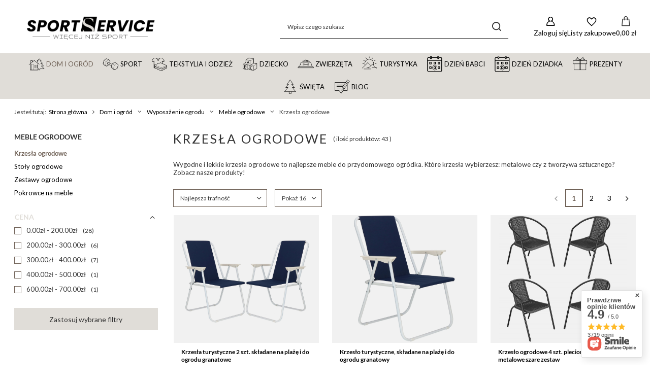

--- FILE ---
content_type: text/html; charset=utf-8
request_url: https://sportservice.pl/pol_m_Dom-i-ogrod_Wyposazenie-ogrodu_Meble-ogrodowe_Krzesla-ogrodowe-2501.html
body_size: 43585
content:
<!DOCTYPE html>
<html lang="pl" class="--vat --gross --hide-percentage-discounts " ><head><link rel="preload" as="image" fetchpriority="high" media="(max-width: 420px)" href="/hpeciai/0f18409cb6f6fbb3f1e3328d1fc3c622/pol_is_Krzesla-turystyczne-2-szt-skladane-na-plaze-i-do-ogrodu-granatowe-32355jpg"><link rel="preload" as="image" fetchpriority="high" media="(min-width: 420.1px)" href="/hpeciai/b43a5d0b543df278fe925328fa275a45/pol_il_Krzesla-turystyczne-2-szt-skladane-na-plaze-i-do-ogrodu-granatowe-32355jpg"><link rel="preload" as="image" fetchpriority="high" media="(max-width: 420px)" href="/hpeciai/e8cc621892f5b03355d1bb9aed006324/pol_is_Krzeslo-turystyczne-skladane-na-plaze-i-do-ogrodu-granatowy-31148jpg"><link rel="preload" as="image" fetchpriority="high" media="(min-width: 420.1px)" href="/hpeciai/949050f4e8cbbd446b8d5954775a3047/pol_il_Krzeslo-turystyczne-skladane-na-plaze-i-do-ogrodu-granatowy-31148jpg"><meta name="viewport" content="initial-scale = 1.0, maximum-scale = 5.0, width=device-width, viewport-fit=cover"><meta http-equiv="Content-Type" content="text/html; charset=utf-8"><meta http-equiv="X-UA-Compatible" content="IE=edge"><title>Krzesła ogrodowe rattanowe, metalowe, składane: balkonowe i na taras | Sport Service</title><meta name="description" content="Poznaj już dziś szeroki asortyment krzeseł ogrodowych rattanowych, metalowych i składanych. Krzesła balkonowe i na taraz. Solidne wykonanie i atrakcyjna cena. Zapraszamy!"><link rel="icon" href="/gfx/pol/favicon.png"><meta name="theme-color" content="#706257"><meta name="msapplication-navbutton-color" content="#706257"><meta name="apple-mobile-web-app-status-bar-style" content="#706257"><link rel="stylesheet" type="text/css" href="/gfx/pol/search_style.css.gzip?r=1765605017"><script>var app_shop={urls:{prefix:'data="/gfx/'.replace('data="', '')+'pol/',graphql:'/graphql/v1/'},vars:{meta:{viewportContent:'initial-scale = 1.0, maximum-scale = 5.0, width=device-width, viewport-fit=cover'},priceType:'gross',priceTypeVat:true,productDeliveryTimeAndAvailabilityWithBasket:false,geoipCountryCode:'US',fairShopLogo: { enabled: false, image: '/gfx/standards/safe_light.svg'},currency:{id:'PLN',symbol:'zł',country:'pl',format:'###,##0.00',beforeValue:false,space:true,decimalSeparator:',',groupingSeparator:' '},language:{id:'pol',symbol:'pl',name:'Polski'},omnibus:{enabled:true,rebateCodeActivate:false,hidePercentageDiscounts:true,},},txt:{priceTypeText:' brutto',},fn:{},fnrun:{},files:[],graphql:{}};const getCookieByName=(name)=>{const value=`; ${document.cookie}`;const parts = value.split(`; ${name}=`);if(parts.length === 2) return parts.pop().split(';').shift();return false;};if(getCookieByName('freeeshipping_clicked')){document.documentElement.classList.remove('--freeShipping');}if(getCookieByName('rabateCode_clicked')){document.documentElement.classList.remove('--rabateCode');}function hideClosedBars(){const closedBarsArray=JSON.parse(localStorage.getItem('closedBars'))||[];if(closedBarsArray.length){const styleElement=document.createElement('style');styleElement.textContent=`${closedBarsArray.map((el)=>`#${el}`).join(',')}{display:none !important;}`;document.head.appendChild(styleElement);}}hideClosedBars();</script><meta name="robots" content="index,follow"><meta name="rating" content="general"><meta name="Author" content="Springos Sp. z o. o. na bazie IdoSell (www.idosell.com/shop).">
<!-- Begin LoginOptions html -->

<style>
#client_new_social .service_item[data-name="service_Apple"]:before, 
#cookie_login_social_more .service_item[data-name="service_Apple"]:before,
.oscop_contact .oscop_login__service[data-service="Apple"]:before {
    display: block;
    height: 2.6rem;
    content: url('/gfx/standards/apple.svg?r=1743165583');
}
.oscop_contact .oscop_login__service[data-service="Apple"]:before {
    height: auto;
    transform: scale(0.8);
}
#client_new_social .service_item[data-name="service_Apple"]:has(img.service_icon):before,
#cookie_login_social_more .service_item[data-name="service_Apple"]:has(img.service_icon):before,
.oscop_contact .oscop_login__service[data-service="Apple"]:has(img.service_icon):before {
    display: none;
}
</style>

<!-- End LoginOptions html -->

<!-- Open Graph -->
<meta property="og:type" content="website"><meta property="og:url" content="https://sportservice.pl/pol_m_Dom-i-ogrod_Wyposazenie-ogrodu_Meble-ogrodowe_Krzesla-ogrodowe-2501.html
"><meta property="og:title" content="Krzesła ogrodowe"><meta property="og:description" content="Krzesła ogrodowe | Dom i ogród | Wyposażenie ogrodu | Meble ogrodowe"><meta property="og:site_name" content="Springos Sp. z o. o."><meta property="og:locale" content="pl_PL"><meta property="og:image" content="https://sportservice.pl/hpeciai/16b4cec347b42a980388e88482f71c2c/pol_pl_Krzesla-turystyczne-2-szt-skladane-na-plaze-i-do-ogrodu-granatowe-32355_1.jpg"><meta property="og:image:width" content="520"><meta property="og:image:height" content="520"><script >
window.dataLayer = window.dataLayer || [];
window.gtag = function gtag() {
dataLayer.push(arguments);
}
gtag('consent', 'default', {
'ad_storage': 'denied',
'analytics_storage': 'denied',
'ad_personalization': 'denied',
'ad_user_data': 'denied',
'wait_for_update': 500
});

gtag('set', 'ads_data_redaction', true);
</script><script id="iaiscript_2" data-requirements="W10=" data-ga4_sel="ga4script">
window.iaiscript_2 = `<${'script'}  class='google_consent_mode_update'>
gtag('consent', 'update', {
'ad_storage': 'denied',
'analytics_storage': 'denied',
'ad_personalization': 'denied',
'ad_user_data': 'denied'
});
</${'script'}>`;
</script>
<!-- End Open Graph -->
<link rel="next" href="https://sportservice.pl/pol_m_Dom-i-ogrod_Wyposazenie-ogrodu_Meble-ogrodowe_Krzesla-ogrodowe-2501.html?counter=1"/>
<link rel="canonical" href="https://sportservice.pl/pol_m_Dom-i-ogrod_Wyposazenie-ogrodu_Meble-ogrodowe_Krzesla-ogrodowe-2501.html" />

                <!-- Global site tag (gtag.js) -->
                <script  async src="https://www.googletagmanager.com/gtag/js?id=G-L4ZDQD3NST"></script>
                <script >
                    window.dataLayer = window.dataLayer || [];
                    window.gtag = function gtag(){dataLayer.push(arguments);}
                    gtag('js', new Date());
                    
                    gtag('config', 'G-L4ZDQD3NST');

                </script>
                <link rel="stylesheet" type="text/css" href="/data/designs/67a0af795f9897.21697606_30/gfx/pol/custom.css.gzip?r=1765773323">            <!-- Google Tag Manager -->
                    <script >(function(w,d,s,l,i){w[l]=w[l]||[];w[l].push({'gtm.start':
                    new Date().getTime(),event:'gtm.js'});var f=d.getElementsByTagName(s)[0],
                    j=d.createElement(s),dl=l!='dataLayer'?'&l='+l:'';j.async=true;j.src=
                    'https://www.googletagmanager.com/gtm.js?id='+i+dl;f.parentNode.insertBefore(j,f);
                    })(window,document,'script','dataLayer','GTM-MWDG7XX');</script>
            <!-- End Google Tag Manager -->
<!-- Begin additional html or js -->


<!--6|1|6-->
<meta name="google-site-verification" content="AP4STHzowyAkqJOwUdwtykzrl5nM7RC4u_A6uKJLnHM" />
<!--2|1|2-->
<script type="text/javascript" src=" https://s3-eu-west-1.amazonaws.com/inteliwise-client/saas/embed/v_1.5/9d444a4086834982b486782849320b44868975489b7586926402484c1aa2efee/f8f3ffae56add07000b3c36bdcc33a9d"></script>
<!--23|1|14-->
<link href="https://fonts.googleapis.com/css?family=Lato" rel="stylesheet">
<!--52|1|15| modified: 2022-02-08 11:07:51-->
<div id="fb-root"></div>
<script async defer crossorigin="anonymous" src="https://connect.facebook.net/pl_PL/sdk.js#xfbml=1&version=v10.0" nonce="8nEYSO9c"></script>
<!--58|1|21| modified: 2022-07-04 11:23:07-->
<meta name="msvalidate.01" content="75A1E92664233457756B310132C4A700" />
<!--59|1|21| modified: 2022-08-26 11:35:49-->
<script>

(function(w,d,t,r,u){var f,n,i;w[u]=w[u]||[],f=function(){var o={ti:"148023515"};o.q=w[u],w[u]=new UET(o),w[u].push("pageLoad")},n=d.createElement(t),n.src=r,n.async=1,n.onload=n.onreadystatechange=function(){var s=this.readyState;s&&s!=="loaded"&&s!=="complete"||(f(),n.onload=n.onreadystatechange=null)},i=d.getElementsByTagName(t)[0],i.parentNode.insertBefore(n,i)})(window,document,"script","//bat.bing.com/bat.js","uetq");


window.uetq = window.uetq || [];

window.uetq.push('event', '', {'ecomm_prodid': '', 'ecomm_pagetype': 'other'});


/* The ecomm_prodid parameter is the product ID of the product on the page. It is unique for each item and must match either the id or item_group_id attribute in your product feed. Numeric and alphanumeric (including hyphens) characters only, with a maximum of 50 characters. */

/* The ecomm_pagetype parameter identifies the type of page the user has visited. Valid options: home, searchresults, category, product, cart, purchase, other. */

</script>

<!--177|1|21| modified: 2025-02-27 10:41:46-->
<meta name="msvalidate.01" content="1722A76BFEACAB078076CBC5D4F2EC9E" />

<!-- End additional html or js -->
<script>(function(w,d,s,i,dl){w._ceneo = w._ceneo || function () {
w._ceneo.e = w._ceneo.e || []; w._ceneo.e.push(arguments); };
w._ceneo.e = w._ceneo.e || [];dl=dl===undefined?"dataLayer":dl;
const f = d.getElementsByTagName(s)[0], j = d.createElement(s); j.defer = true;
j.src = "https://ssl.ceneo.pl/ct/v5/script.js?accountGuid=" + i + "&t=" +
Date.now() + (dl ? "&dl=" + dl : ""); f.parentNode.insertBefore(j, f);
})(window, document, "script", "c58eb2c5-4b2c-4234-b37e-c54a36af0646");</script>
<script id="iaiscript_1" data-requirements="eyJtYXJrZXRpbmciOlsicmV2aHVudGVyIl19">
window.iaiscript_1 = `<img src="https://app.revhunter.tech/px?p=idosell&m=1&c=3385&type=start" width="0" height="0" style="display: none;"/>`;
</script></head><body>
<!-- Begin additional html or js -->


<!--172|1|28| modified: 2025-01-22 16:44:44-->
<style>

header .navbar-subsubnav:not(.show) .nav-item:nth-child(n+11 of .nav-item):not(.--extend) {
    display: block !important;
}
[txt_alt="- Zwiń"] {
    display: none !important;
}

.gfx_lvl_1.d-none {
    white-space: nowrap;
}

</style>

<!-- End additional html or js -->
<script id="iaiscript_3" data-requirements="eyJtYXJrZXRpbmciOlsicmV2aHVudGVyIl19">
window.iaiscript_3 = `<img src="https://app.revhunter.tech/px?p=idosell&m=1&c=3385&type=start" width="0" height="0" style="display: none;"/>`;
</script><div id="container" class="search_page container max-width-1200"><header class=" commercial_banner"><script class="ajaxLoad">app_shop.vars.vat_registered="true";app_shop.vars.currency_format="###,##0.00";app_shop.vars.currency_before_value=false;app_shop.vars.currency_space=true;app_shop.vars.symbol="zł";app_shop.vars.id="PLN";app_shop.vars.baseurl="http://sportservice.pl/";app_shop.vars.sslurl="https://sportservice.pl/";app_shop.vars.curr_url="%2Fpol_m_Dom-i-ogrod_Wyposazenie-ogrodu_Meble-ogrodowe_Krzesla-ogrodowe-2501.html";var currency_decimal_separator=',';var currency_grouping_separator=' ';app_shop.vars.blacklist_extension=["exe","com","swf","js","php"];app_shop.vars.blacklist_mime=["application/javascript","application/octet-stream","message/http","text/javascript","application/x-deb","application/x-javascript","application/x-shockwave-flash","application/x-msdownload"];app_shop.urls.contact="/contact-pol.html";</script><div id="viewType" style="display:none"></div><div id="menu_skip" class="menu_skip"><a href="#layout" class="btn --outline --medium menu_skip__link --layout">Przejdź do zawartości strony</a><a href="#menu_categories" class="btn --outline --medium menu_skip__link --menu">Przejdź do kategorii</a></div><div id="logo" class="d-flex align-items-center"><a href="/" target="_self" aria-label="Logo sklepu"><img src="/data/gfx/mask/pol/logo_1_big.png" alt="SportService - więcej niż sport" width="3000" height="1000"></a></div><form action="https://sportservice.pl/search.php" method="get" id="menu_search" class="menu_search"><a href="#showSearchForm" class="menu_search__mobile" aria-label="Szukaj"></a><div class="menu_search__block"><div class="menu_search__item --input"><input class="menu_search__input" type="text" name="text" autocomplete="off" placeholder="Wpisz czego szukasz" aria-label="Wpisz czego szukasz"><button class="menu_search__submit" type="submit" aria-label="Szukaj"></button></div><div class="menu_search__item --results search_result"></div></div></form><div id="menu_top" class="menu_top"><div class="account_links"><a class="account_links__item" href="https://sportservice.pl/login.php" aria-label="Zaloguj się"><span class="account_links__text --logged-out">Zaloguj się</span></a></div><div class="shopping_list_top hover__wrapper" data-empty="true"><a href="https://sportservice.pl/pl/shoppinglist/" class="wishlist_link slt_link --empty" aria-label="Listy zakupowe"><span class="slt_link__text">Listy zakupowe</span></a><div class="slt_lists hover__element"><ul class="slt_lists__nav"><li class="slt_lists__nav_item" data-list_skeleton="true" data-list_id="true" data-shared="true"><a href="#" class="slt_lists__nav_link" data-list_href="true"><span class="slt_lists__nav_name" data-list_name="true"></span><span class="slt_lists__count" data-list_count="true">0</span></a></li><li class="slt_lists__nav_item --empty"><a class="slt_lists__nav_link --empty" href="https://sportservice.pl/pl/shoppinglist/"><span class="slt_lists__nav_name" data-list_name="true">Lista zakupowa</span><span class="slt_lists__count" data-list_count="true">0</span></a></li></ul></div></div><div id="menu_basket" class="top_basket hover__wrapper --skeleton --mobile_hide"><a class="top_basket__sub" title="Przejdź do koszyka" href="/basketedit.php" aria-label="Wartość koszyka: 0,00 zł"><span class="badge badge-info"></span><strong class="top_basket__price">0,00 zł</strong></a><div class="top_basket__express_checkout_container"><express-checkout type="basket"></express-checkout></div><script>
        app_shop.vars.cache_html = true;
      </script><div class="top_basket__details hover__element --skeleton"><div class="top_basket__skeleton --name"></div><div class="top_basket__skeleton --product"></div><div class="top_basket__skeleton --product"></div><div class="top_basket__skeleton --product --last"></div><div class="top_basket__skeleton --sep"></div><div class="top_basket__skeleton --summary"></div></div></div><template id="top_basket_product"><div class="top_basket__product"><a class="top_basket__img" title=""><picture><source type="image/webp" srcset=""></source><img src="" alt=""></picture></a><a class="top_basket__link" title=""></a><div class="top_basket__prices"><span class="top_basket__price"></span><span class="top_basket__unit"></span><span class="top_basket__vat"></span></div></div></template><template id="top_basket_summary"><div class="top_basket__summary_shipping_free"><span class="top_basket__summary_label --freeshipping_limit">Do darmowej dostawy brakuje <span class="top_basket__summary_value"></span></span><span class="progress_bar"><span class="progress_bar__value"></span></span></div><div class="top_basket__summary_item --worth"><span class="top_basket__summary_label">Wartość zamówienia:</span><b class="top_basket__summary_value"></b></div><div class="top_basket__summary_item --shipping"><span class="top_basket__summary_label">Koszt przesyłki:</span><b class="top_basket__summary_value"></b></div><div class="top_basket__buttons"><a class="btn --solid --large" data-ec-class="btn --outline --large" title="Przejdź do koszyka" href="/basketedit.php">
        Przejdź do koszyka
      </a><div id="top_basket__express_checkout_placeholder"></div></div></template><template id="top_basket_details"><div class="top_basket__details hover__element"><div class="top_basket__details_sub"><div class="headline"><span class="headline__name">Twój koszyk (<span class="top_basket__count"></span>)</span></div><div class="top_basket__products"></div><div class="top_basket__summary"></div></div></div></template></div><nav id="menu_categories" class="wide" aria-label="Kategorie główne"><button type="button" class="navbar-toggler" aria-label="Menu"><i class="icon-reorder"></i></button><div class="navbar-collapse" id="menu_navbar"><ul class="navbar-nav mx-md-n2"><li class="nav-item nav-open"><span class="nav-link-wrapper"><a  href="/pol_m_Dom-i-ogrod-2154.html" target="_self" title="Dom i ogród" class="nav-link --l1 active nav-gfx nav-hover" ><picture class="nav-picture --main --lvl1"><img alt="Dom i ogród" title="Dom i ogród" src="/data/gfx/pol/navigation/1_1_i_2154.png" loading="lazy"></picture><picture class="nav-picture --hover --lvl1"><img alt="Dom i ogród" title="Dom i ogród" src="/data/gfx/pol/navigation/1_1_o_2154.png" loading="lazy"></picture><span class="gfx_lvl_1 d-none">Dom i ogród</span></a><button class="nav-link-expand" type="button" aria-label="Dom i ogród, Menu"></button></span><ul class="navbar-subnav"><li class="nav-header"><a href="#backLink" class="nav-header__backLink"><i class="icon-angle-left"></i></a><a  href="/pol_m_Dom-i-ogrod-2154.html" target="_self" title="Dom i ogród" class="nav-link --l1 active nav-gfx nav-hover" ><picture class="nav-picture --main --lvl1"><img alt="Dom i ogród" title="Dom i ogród" src="/data/gfx/pol/navigation/1_1_i_2154.png" loading="lazy"></picture><picture class="nav-picture --hover --lvl1"><img alt="Dom i ogród" title="Dom i ogród" src="/data/gfx/pol/navigation/1_1_o_2154.png" loading="lazy"></picture><span class="gfx_lvl_1 d-none">Dom i ogród</span></a></li><li class="nav-item"><a  href="/pol_m_Dom-i-ogrod_Wyposazenie-domu-2163.html" target="_self" title="Wyposażenie domu" class="nav-link --l2" >Wyposażenie domu</a><ul class="navbar-subsubnav more"><li class="nav-header"><a href="#backLink" class="nav-header__backLink"><i class="icon-angle-left"></i></a><a  href="/pol_m_Dom-i-ogrod_Wyposazenie-domu-2163.html" target="_self" title="Wyposażenie domu" class="nav-link --l2" >Wyposażenie domu</a></li><li class="nav-item"><a  href="/pol_m_Dom-i-ogrod_Wyposazenie-domu_Pokrowce-na-krzesla-2216.html" target="_self" title="Pokrowce na krzesła" class="nav-link --l3" >Pokrowce na krzesła</a></li><li class="nav-item"><a  href="/pol_m_Dom-i-ogrod_Wyposazenie-domu_Stoly-i-stoliki-kawowe-2958.html" target="_self" title="Stoły i stoliki kawowe" class="nav-link --l3" >Stoły i stoliki kawowe</a></li><li class="nav-item"><a  href="/pol_m_Dom-i-ogrod_Wyposazenie-domu_Krzesla-2162.html" target="_self" title="Krzesła" class="nav-link --l3" >Krzesła</a></li><li class="nav-item"><a  href="/pol_m_Dom-i-ogrod_Wyposazenie-domu_Biurka-3683.html" target="_self" title="Biurka" class="nav-link --l3" >Biurka</a></li><li class="nav-item"><a  href="/pol_m_Dom-i-ogrod_Wyposazenie-domu_Fotele-biurowe-3615.html" target="_self" title="Fotele biurowe" class="nav-link --l3" >Fotele biurowe</a></li><li class="nav-item"><a  href="/pol_m_Dom-i-ogrod_Wyposazenie-domu_Regaly-2955.html" target="_self" title="Regały" class="nav-link --l3" >Regały</a></li><li class="nav-item"><a  href="/pol_m_Dom-i-ogrod_Wyposazenie-domu_Narzuty-koce-na-lozko-2954.html" target="_self" title="Narzuty, koce na łóżko" class="nav-link --l3" >Narzuty, koce na łóżko</a></li><li class="nav-item"><a  href="/pol_m_Dom-i-ogrod_Wyposazenie-domu_Poszewki-dekoracyjne-2957.html" target="_self" title="Poszewki dekoracyjne" class="nav-link --l3" >Poszewki dekoracyjne</a></li><li class="nav-item"><a  href="/pol_m_Dom-i-ogrod_Wyposazenie-domu_Organizacja-i-przechowywanie-2956.html" target="_self" title="Akcesoria kuchenne" class="nav-link --l3" >Akcesoria kuchenne</a></li><li class="nav-item"><a  href="/pol_m_Dom-i-ogrod_Wyposazenie-domu_Akcesoria-lazienkowe-2366.html" target="_self" title="Akcesoria łazienkowe" class="nav-link --l3" >Akcesoria łazienkowe</a></li><li class="nav-item"><a  href="/pol_m_Dom-i-ogrod_Wyposazenie-domu_Sztuczne-kwiaty-i-galazki-2365.html" target="_self" title="Sztuczne kwiaty i gałązki" class="nav-link --l3" >Sztuczne kwiaty i gałązki</a></li><li class="nav-item"><a  href="/pol_m_Dom-i-ogrod_Wyposazenie-domu_Stojaki-na-kwiaty-i-konewki-2506.html" target="_self" title="Stojaki na kwiaty i konewki" class="nav-link --l3" >Stojaki na kwiaty i konewki</a></li><li class="nav-item"><a  href="/pol_m_Dom-i-ogrod_Wyposazenie-domu_Maty-i-podkladki-3263.html" target="_self" title="Maty i podkładki" class="nav-link --l3" >Maty i podkładki</a></li><li class="nav-item"><a  href="/pol_m_Dom-i-ogrod_Wyposazenie-domu_Oslony-na-balkon-2511.html" target="_self" title="Osłony na balkon" class="nav-link --l3" >Osłony na balkon</a></li><li class="nav-item"><a  href="/pol_m_Dom-i-ogrod_Wyposazenie-domu_Systemy-przesuwne-3043.html" target="_self" title="Systemy przesuwne" class="nav-link --l3" >Systemy przesuwne</a></li><li class="nav-item"><a  href="/pol_m_Dom-i-ogrod_Wyposazenie-domu_Ramki-na-zdjecia-2516.html" target="_self" title="Ramki na zdjęcia" class="nav-link --l3" >Ramki na zdjęcia</a></li><li class="nav-item"><a  href="/pol_m_Dom-i-ogrod_Wyposazenie-domu_Akcesoria-meblowe-3225.html" target="_self" title="Akcesoria meblowe" class="nav-link --l3" >Akcesoria meblowe</a></li><li class="nav-item"><a  href="/pol_m_Dom-i-ogrod_Wyposazenie-domu_Kosze-na-smieci-2362.html" target="_self" title="Kosze na śmieci" class="nav-link --l3" >Kosze na śmieci</a></li><li class="nav-item"><a  href="/pol_m_Dom-i-ogrod_Wyposazenie-domu_Stelaze-do-lozek-3304.html" target="_self" title="Stelaże do łóżek" class="nav-link --l3" >Stelaże do łóżek</a></li><li class="nav-item"><a  href="/pol_m_Dom-i-ogrod_Wyposazenie-domu_Daszki-nad-drzwi-3616.html" target="_self" title="Daszki nad drzwi" class="nav-link --l3" >Daszki nad drzwi</a></li><li class="nav-item"><a  href="/pol_m_Dom-i-ogrod_Wyposazenie-domu_Wycieraczki-pod-drzwi-3686.html" target="_self" title="Wycieraczki pod drzwi" class="nav-link --l3" >Wycieraczki pod drzwi</a></li><li class="nav-item --extend"><a href="" class="nav-link --l3" txt_alt="- Zwiń">+ Rozwiń</a></li></ul></li><li class="nav-item nav-open"><a  href="/pol_m_Dom-i-ogrod_Wyposazenie-ogrodu-2165.html" target="_self" title="Wyposażenie ogrodu" class="nav-link --l2 active" >Wyposażenie ogrodu</a><ul class="navbar-subsubnav more"><li class="nav-header"><a href="#backLink" class="nav-header__backLink"><i class="icon-angle-left"></i></a><a  href="/pol_m_Dom-i-ogrod_Wyposazenie-ogrodu-2165.html" target="_self" title="Wyposażenie ogrodu" class="nav-link --l2 active" >Wyposażenie ogrodu</a></li><li class="nav-item"><a  href="/pol_m_Dom-i-ogrod_Wyposazenie-ogrodu_Lezaki-2166.html" target="_self" title="Leżaki" class="nav-link --l3" >Leżaki</a></li><li class="nav-item"><a  href="/pol_m_Dom-i-ogrod_Wyposazenie-ogrodu_Lezanki-2498.html" target="_self" title="Leżanki" class="nav-link --l3" >Leżanki</a></li><li class="nav-item"><a  href="/pol_m_Dom-i-ogrod_Wyposazenie-ogrodu_Hamaki-477.html" target="_self" title="Hamaki" class="nav-link --l3" >Hamaki</a></li><li class="nav-item"><a  href="/pol_m_Dom-i-ogrod_Wyposazenie-ogrodu_Hustawki-2172.html" target="_self" title="Huśtawki ogrodowe" class="nav-link --l3" >Huśtawki ogrodowe</a></li><li class="nav-item"><a  href="/pol_m_Dom-i-ogrod_Wyposazenie-ogrodu_Fotele-wiszace-2177.html" target="_self" title="Fotele wiszące" class="nav-link --l3" >Fotele wiszące</a></li><li class="nav-item"><a  href="/pol_m_Dom-i-ogrod_Wyposazenie-ogrodu_Trampoliny-i-akcesoria-474.html" target="_self" title="Trampoliny i akcesoria" class="nav-link --l3" >Trampoliny i akcesoria</a></li><li class="nav-item"><a  href="/pol_m_Dziecko_Piaskownice-2488.html" target="_self" title="Piaskownice drewniane" class="nav-link --l3" >Piaskownice drewniane</a></li><li class="nav-item nav-open"><a  href="/pol_m_Dom-i-ogrod_Wyposazenie-ogrodu_Meble-ogrodowe-2491.html" target="_self" title="Meble ogrodowe" class="nav-link --l3 active" >Meble ogrodowe</a></li><li class="nav-item"><a  href="/pol_m_Dom-i-ogrod_Wyposazenie-ogrodu_Meble-cateringowe-3150.html" target="_self" title="Meble cateringowe" class="nav-link --l3" >Meble cateringowe</a></li><li class="nav-item"><a  href="/pol_m_Dom-i-ogrod_Wyposazenie-ogrodu_Parasole-ogrodowe-2179.html" target="_self" title="Parasole ogrodowe" class="nav-link --l3" >Parasole ogrodowe</a></li><li class="nav-item"><a  href="/pol_m_Dom-i-ogrod_Wyposazenie-ogrodu_Zagle-przeciwsloneczne-2188.html" target="_self" title="Żagle przeciwsłoneczne" class="nav-link --l3" >Żagle przeciwsłoneczne</a></li><li class="nav-item"><a  href="/pol_m_Dom-i-ogrod_Wyposazenie-ogrodu_Markizy-boczne-3590.html" target="_self" title="Markizy boczne" class="nav-link --l3" >Markizy boczne</a></li><li class="nav-item"><a  href="https://sportservice.pl/pol_m_Dom-i-ogrod_Wyposazenie-domu_Oslony-na-balkon-2511.html" target="_self" title="Osłony na balkon" class="nav-link --l3" >Osłony na balkon</a></li><li class="nav-item"><a  href="/pol_m_Dom-i-ogrod_Wyposazenie-ogrodu_Grillowanie-2190.html" target="_self" title="Grillowanie" class="nav-link --l3" >Grillowanie</a></li><li class="nav-item"><a  href="/pol_m_Dom-i-ogrod_Wyposazenie-ogrodu_Tunele-foliowe-i-akcesoria-3356.html" target="_self" title="Tunele foliowe i akcesoria" class="nav-link --l3" >Tunele foliowe i akcesoria</a></li><li class="nav-item"><a  href="/pol_m_Dom-i-ogrod_Wyposazenie-ogrodu_Akcesoria-ogrodnicze-2176.html" target="_self" title="Akcesoria ogrodnicze" class="nav-link --l3" >Akcesoria ogrodnicze</a></li><li class="nav-item"><a  href="/pol_m_Dom-i-ogrod_Wyposazenie-ogrodu_Ploty-leszczynowe-3614.html" target="_self" title="Płoty leszczynowe" class="nav-link --l3" >Płoty leszczynowe</a></li><li class="nav-item"><a  href="/pol_m_Dom-i-ogrod_Wyposazenie-ogrodu_Pawilony-ogrodowe-3692.html" target="_self" title="Pawilony ogrodowe" class="nav-link --l3" >Pawilony ogrodowe</a></li><li class="nav-item --extend"><a href="" class="nav-link --l3" txt_alt="- Zwiń">+ Rozwiń</a></li></ul></li><li class="nav-item"><a  href="/pol_m_Dom-i-ogrod_Oswietlenie-2155.html" target="_self" title="Oświetlenie" class="nav-link --l2" >Oświetlenie</a><ul class="navbar-subsubnav"><li class="nav-header"><a href="#backLink" class="nav-header__backLink"><i class="icon-angle-left"></i></a><a  href="/pol_m_Dom-i-ogrod_Oswietlenie-2155.html" target="_self" title="Oświetlenie" class="nav-link --l2" >Oświetlenie</a></li><li class="nav-item"><a  href="/pol_m_Dom-i-ogrod_Oswietlenie_Zarowki-2156.html" target="_self" title="Żarówki" class="nav-link --l3" >Żarówki</a></li><li class="nav-item"><a  href="/pol_m_Dom-i-ogrod_Oswietlenie_Swietlowki-2158.html" target="_self" title="Świetlówki" class="nav-link --l3" >Świetlówki</a></li><li class="nav-item"><a  href="/pol_m_Dom-i-ogrod_Oswietlenie_Oswietlenie-dekoracyjne-2223.html" target="_self" title="Oświetlenie dekoracyjne" class="nav-link --l3" >Oświetlenie dekoracyjne</a></li><li class="nav-item"><a  href="/pol_m_Dom-i-ogrod_Oswietlenie_Swiece-LED-3693.html" target="_self" title="Świece LED" class="nav-link --l3" >Świece LED</a></li></ul></li><li class="nav-item"><a  href="/pol_m_Dom-i-ogrod_Wyposazenie-domu_Rekodzielo-i-majsterkowanie-3167.html" target="_self" title="Rękodzieło i majsterkowanie" class="nav-link --l2" >Rękodzieło i majsterkowanie</a><ul class="navbar-subsubnav"><li class="nav-header"><a href="#backLink" class="nav-header__backLink"><i class="icon-angle-left"></i></a><a  href="/pol_m_Dom-i-ogrod_Wyposazenie-domu_Rekodzielo-i-majsterkowanie-3167.html" target="_self" title="Rękodzieło i majsterkowanie" class="nav-link --l2" >Rękodzieło i majsterkowanie</a></li><li class="nav-item"><a  href="/pol_m_Dom-i-ogrod_Rekodzielo-i-majsterkowanie_Haft-diamentowy-3255.html" target="_self" title="Haft diamentowy" class="nav-link --l3" >Haft diamentowy</a></li><li class="nav-item"><a  href="/pol_m_Dom-i-ogrod_Rekodzielo-i-majsterkowanie_Narzedzia-warsztatowe-3264.html" target="_self" title="Narzędzia warsztatowe" class="nav-link --l3" >Narzędzia warsztatowe</a></li><li class="nav-item"><a  href="/pol_m_Dom-i-ogrod_Rekodzielo-i-majsterkowanie_Akcesoria-do-szycia-3256.html" target="_self" title="Akcesoria do szycia" class="nav-link --l3" >Akcesoria do szycia</a></li><li class="nav-item"><a  href="/pol_m_Dom-i-ogrod_Rekodzielo-i-majsterkowanie_Artykuly-plastyczne-3258.html" target="_self" title="Artykuły plastyczne" class="nav-link --l3" >Artykuły plastyczne</a></li><li class="nav-item"><a  href="/pol_m_Dom-i-ogrod_Rekodzielo-i-majsterkowanie_Klodki-3594.html" target="_self" title="Kłódki" class="nav-link --l3" >Kłódki</a></li><li class="nav-item"><a  href="/pol_m_Dom-i-ogrod_Rekodzielo-i-majsterkowanie_Drabiny-3647.html" target="_self" title="Drabiny" class="nav-link --l3" >Drabiny</a></li></ul></li><li class="nav-item"><a  href="/pol_m_Dom-i-ogrod_Male-AGD-i-akcesoria-3259.html" target="_self" title="Małe AGD i akcesoria" class="nav-link --l2" >Małe AGD i akcesoria</a><ul class="navbar-subsubnav"><li class="nav-header"><a href="#backLink" class="nav-header__backLink"><i class="icon-angle-left"></i></a><a  href="/pol_m_Dom-i-ogrod_Male-AGD-i-akcesoria-3259.html" target="_self" title="Małe AGD i akcesoria" class="nav-link --l2" >Małe AGD i akcesoria</a></li><li class="nav-item"><a  href="/pol_m_Dom-i-ogrod_Male-AGD-i-akcesoria_Polki-i-uchwyty-na-telewizor-3169.html" target="_self" title="Półki i uchwyty na telewizor" class="nav-link --l3" >Półki i uchwyty na telewizor</a></li><li class="nav-item"><a  href="/pol_m_Dom-i-ogrod_Male-AGD-i-akcesoria_Podstawki-pod-laptopa-3393.html" target="_self" title="Podstawki pod laptopa" class="nav-link --l3" >Podstawki pod laptopa</a></li></ul></li><li class="nav-item"><a  href="/pol_m_Dom-i-ogrod_Przechowywanie-3262.html" target="_self" title="Przechowywanie" class="nav-link --l2" >Przechowywanie</a><ul class="navbar-subsubnav"><li class="nav-header"><a href="#backLink" class="nav-header__backLink"><i class="icon-angle-left"></i></a><a  href="/pol_m_Dom-i-ogrod_Przechowywanie-3262.html" target="_self" title="Przechowywanie" class="nav-link --l2" >Przechowywanie</a></li><li class="nav-item"><a  href="/pol_m_Dom-i-ogrod_Wyposazenie-domu_Szkatulki-na-bizuterie-i-zegarki-3170.html" target="_self" title="Szkatułki na biżuterię i zegarki" class="nav-link --l3" >Szkatułki na biżuterię i zegarki</a></li><li class="nav-item"><a  href="/pol_m_Dom-i-ogrod_Wyposazenie-domu_Wieszaki-do-przedpokoju-2518.html" target="_self" title="Wieszaki do przedpokoju" class="nav-link --l3" >Wieszaki do przedpokoju</a></li><li class="nav-item"><a  href="/pol_m_Dom-i-ogrod_Wyposazenie-domu_Pudelka-i-organizery-2515.html" target="_self" title="Pudełka i organizery" class="nav-link --l3" >Pudełka i organizery</a></li><li class="nav-item"><a  href="/pol_m_Dom-i-ogrod_Przechowywanie_Foliopaki-3342.html" target="_self" title="Foliopaki" class="nav-link --l3" >Foliopaki</a></li></ul></li></ul></li><li class="nav-item"><span class="nav-link-wrapper"><a  href="/pol_m_Sport-155.html" target="_self" title="Sport" class="nav-link --l1 nav-gfx nav-hover" ><picture class="nav-picture --main --lvl1"><img alt="Sport" title="Sport" src="/data/gfx/pol/navigation/1_1_i_155.png" loading="lazy"></picture><picture class="nav-picture --hover --lvl1"><img alt="Sport" title="Sport" src="/data/gfx/pol/navigation/1_1_o_155.png" loading="lazy"></picture><span class="gfx_lvl_1 d-none">Sport</span></a><button class="nav-link-expand" type="button" aria-label="Sport, Menu"></button></span><ul class="navbar-subnav"><li class="nav-header"><a href="#backLink" class="nav-header__backLink"><i class="icon-angle-left"></i></a><a  href="/pol_m_Sport-155.html" target="_self" title="Sport" class="nav-link --l1 nav-gfx nav-hover" ><picture class="nav-picture --main --lvl1"><img alt="Sport" title="Sport" src="/data/gfx/pol/navigation/1_1_i_155.png" loading="lazy"></picture><picture class="nav-picture --hover --lvl1"><img alt="Sport" title="Sport" src="/data/gfx/pol/navigation/1_1_o_155.png" loading="lazy"></picture><span class="gfx_lvl_1 d-none">Sport</span></a></li><li class="nav-item"><a  href="/pol_m_Sport_Fitness-i-silownia-135.html" target="_self" title="Fitness i siłownia" class="nav-link --l2" >Fitness i siłownia</a><ul class="navbar-subsubnav more"><li class="nav-header"><a href="#backLink" class="nav-header__backLink"><i class="icon-angle-left"></i></a><a  href="/pol_m_Sport_Fitness-i-silownia-135.html" target="_self" title="Fitness i siłownia" class="nav-link --l2" >Fitness i siłownia</a></li><li class="nav-item"><a  href="/pol_m_Sport_Fitness-i-silownia_Sprzet-silowy-240.html" target="_self" title="Sprzęt siłowy" class="nav-link --l3" >Sprzęt siłowy</a></li><li class="nav-item"><a  href="/pol_m_Sport_Fitness-i-silownia_Maty-i-materace-do-cwiczen-239.html" target="_self" title="Maty i materace do ćwiczeń" class="nav-link --l3" >Maty i materace do ćwiczeń</a></li><li class="nav-item"><a  href="/pol_m_Sport_Fitness-i-silownia_Maty-do-akupresury-z-kolcami-3642.html" target="_self" title="Maty do akupresury z kolcami" class="nav-link --l3" >Maty do akupresury z kolcami</a></li><li class="nav-item"><a  href="/pol_m_Sport_Fitness-i-silownia_Tasmy-i-gumy-do-cwiczen-257.html" target="_self" title="Taśmy i gumy do ćwiczeń" class="nav-link --l3" >Taśmy i gumy do ćwiczeń</a></li><li class="nav-item"><a  href="/pol_m_Sport_Fitness-i-silownia_Walki-i-rollery-385.html" target="_self" title="Wałki i rollery" class="nav-link --l3" >Wałki i rollery</a></li><li class="nav-item"><a  href="/pol_m_Sport_Fitness-i-silownia_Drazki-do-cwiczen-384.html" target="_self" title="Drążki do ćwiczeń" class="nav-link --l3" >Drążki do ćwiczeń</a></li><li class="nav-item"><a  href="/pol_m_Sport_Fitness-i-silownia_Poduszki-sensoryczne-2345.html" target="_self" title="Poduszki sensoryczne" class="nav-link --l3" >Poduszki sensoryczne</a></li><li class="nav-item"><a  href="/pol_m_Sport_Fitness-i-silownia_Pilki-gimnastyczne-258.html" target="_self" title="Piłki gimnastyczne" class="nav-link --l3" >Piłki gimnastyczne</a></li><li class="nav-item"><a  href="/pol_m_Sport_Fitness-i-silownia_Pilki-do-masazu-3228.html" target="_self" title="Piłki do masażu" class="nav-link --l3" >Piłki do masażu</a></li><li class="nav-item"><a  href="/pol_m_Sport_Fitness-i-silownia_Skakanki-260.html" target="_self" title="Skakanki" class="nav-link --l3" >Skakanki</a></li><li class="nav-item"><a  href="/pol_m_Sport_Fitness-i-silownia_Hula-hop-2168.html" target="_self" title="Hula hop" class="nav-link --l3" >Hula hop</a></li><li class="nav-item"><a  href="/pol_m_Sport_Fitness-i-silownia_Sciskacze-do-rak-3703.html" target="_self" title="Ściskacze do rąk" class="nav-link --l3" >Ściskacze do rąk</a></li><li class="nav-item"><a  href="/pol_m_Sport_Fitness-i-silownia_Steppery-3704.html" target="_self" title="Steppery" class="nav-link --l3" >Steppery</a></li><li class="nav-item"><a  href="/pol_m_Sport_Fitness-i-silownia_Banki-chinskie-3701.html" target="_self" title="Bańki chińskie" class="nav-link --l3" >Bańki chińskie</a></li><li class="nav-item"><a  href="/pol_m_Sport_Fitness-i-silownia_Bieznie-elektryczne-3705.html" target="_self" title="Bieżnie elektryczne" class="nav-link --l3" >Bieżnie elektryczne</a></li><li class="nav-item"><a  href="/pol_m_Sport_Fitness-i-silownia_Akcesoria-sportowe-249.html" target="_self" title="Akcesoria sportowe" class="nav-link --l3" >Akcesoria sportowe</a></li><li class="nav-item --extend"><a href="" class="nav-link --l3" txt_alt="- Zwiń">+ Rozwiń</a></li></ul></li><li class="nav-item"><a  href="pol_m_Sport_Rowery-i-akcesoria_Akcesoria-rowerowe-454.html" target="_self" title="Rowery i akcesoria" class="nav-link --l2" >Rowery i akcesoria</a><ul class="navbar-subsubnav"><li class="nav-header"><a href="#backLink" class="nav-header__backLink"><i class="icon-angle-left"></i></a><a  href="pol_m_Sport_Rowery-i-akcesoria_Akcesoria-rowerowe-454.html" target="_self" title="Rowery i akcesoria" class="nav-link --l2" >Rowery i akcesoria</a></li><li class="nav-item"><a  href="https://sportservice.pl/pol_m_Turystyka_Akcesoria-rowerowe_Bagazniki-i-koszyki-rowerowe-3265.html" target="_self" title="Bagażniki i koszyki rowerowe" class="nav-link --l3" >Bagażniki i koszyki rowerowe</a></li><li class="nav-item"><a  href="https://sportservice.pl/pol_m_Turystyka_Akcesoria-rowerowe_Zapiecia-do-rowerow-3266.html" target="_self" title="Zapięcia do rowerów" class="nav-link --l3" >Zapięcia do rowerów</a></li><li class="nav-item"><a  href="https://sportservice.pl/pol_m_Turystyka_Akcesoria-rowerowe_Oswietlenie-do-rowerow-3267.html" target="_self" title="Oświetlenie do rowerów" class="nav-link --l3" >Oświetlenie do rowerów</a></li><li class="nav-item"><a  href="https://sportservice.pl/pol_m_Turystyka_Akcesoria-rowerowe_Narzedzia-rowerowe-3268.html" target="_self" title="Narzędzia rowerowe" class="nav-link --l3" >Narzędzia rowerowe</a></li><li class="nav-item"><a  href="https://sportservice.pl/pol_m_Turystyka_Akcesoria-rowerowe_Czesci-do-roweru-3269.html" target="_self" title="Części do roweru" class="nav-link --l3" >Części do roweru</a></li><li class="nav-item"><a  href="https://sportservice.pl/pol_m_Turystyka_Akcesoria-rowerowe_Uchwyty-na-telefon-do-roweru-3301.html" target="_self" title="Uchwyty na telefon do roweru " class="nav-link --l3" >Uchwyty na telefon do roweru </a></li></ul></li><li class="nav-item"><a  href="/pol_m_Sport_Joga-2363.html" target="_self" title="Joga" class="nav-link --l2" >Joga</a><ul class="navbar-subsubnav"><li class="nav-header"><a href="#backLink" class="nav-header__backLink"><i class="icon-angle-left"></i></a><a  href="/pol_m_Sport_Joga-2363.html" target="_self" title="Joga" class="nav-link --l2" >Joga</a></li><li class="nav-item"><a  href="/pol_m_Sport_Joga_Maty-do-jogi-3106.html" target="_self" title="Maty do jogi" class="nav-link --l3" >Maty do jogi</a></li><li class="nav-item"><a  href="/pol_m_Sport_Joga_Kostki-do-jogi-3702.html" target="_self" title="Kostki do jogi" class="nav-link --l3" >Kostki do jogi</a></li></ul></li><li class="nav-item empty"><a  href="/pol_m_Sport_Sporty-zimowe-315.html" target="_self" title="Sporty zimowe" class="nav-link --l2" >Sporty zimowe</a></li><li class="nav-item empty"><a  href="/pol_m_Sport_Pilka-nozna-297.html" target="_self" title="Piłka nożna" class="nav-link --l2" >Piłka nożna</a></li><li class="nav-item"><a  href="/pol_m_Sport_Sporty-Wodne-328.html" target="_self" title="Sporty Wodne" class="nav-link --l2" >Sporty Wodne</a><ul class="navbar-subsubnav"><li class="nav-header"><a href="#backLink" class="nav-header__backLink"><i class="icon-angle-left"></i></a><a  href="/pol_m_Sport_Sporty-Wodne-328.html" target="_self" title="Sporty Wodne" class="nav-link --l2" >Sporty Wodne</a></li><li class="nav-item"><a  href="/pol_m_Sport_Sporty-Wodne_Buty-do-wody-334.html" target="_self" title="Buty do wody" class="nav-link --l3" >Buty do wody</a></li></ul></li></ul></li><li class="nav-item"><span class="nav-link-wrapper"><a  href="/pol_m_Tekstylia-i-odziez-3216.html" target="_self" title="Tekstylia i odzież" class="nav-link --l1 nav-gfx nav-hover" ><picture class="nav-picture --main --lvl1"><img alt="Tekstylia i odzież" title="Tekstylia i odzież" src="/data/gfx/pol/navigation/1_1_i_3216.png" loading="lazy"></picture><picture class="nav-picture --hover --lvl1"><img alt="Tekstylia i odzież" title="Tekstylia i odzież" src="/data/gfx/pol/navigation/1_1_o_3216.png" loading="lazy"></picture><span class="gfx_lvl_1 d-none">Tekstylia i odzież</span></a><button class="nav-link-expand" type="button" aria-label="Tekstylia i odzież, Menu"></button></span><ul class="navbar-subnav"><li class="nav-header"><a href="#backLink" class="nav-header__backLink"><i class="icon-angle-left"></i></a><a  href="/pol_m_Tekstylia-i-odziez-3216.html" target="_self" title="Tekstylia i odzież" class="nav-link --l1 nav-gfx nav-hover" ><picture class="nav-picture --main --lvl1"><img alt="Tekstylia i odzież" title="Tekstylia i odzież" src="/data/gfx/pol/navigation/1_1_i_3216.png" loading="lazy"></picture><picture class="nav-picture --hover --lvl1"><img alt="Tekstylia i odzież" title="Tekstylia i odzież" src="/data/gfx/pol/navigation/1_1_o_3216.png" loading="lazy"></picture><span class="gfx_lvl_1 d-none">Tekstylia i odzież</span></a></li><li class="nav-item"><a  href="/pol_m_Tekstylia-i-odziez_Pizamy-Kigurumi-3217.html" target="_self" title="Piżamy Kigurumi" class="nav-link --l2" >Piżamy Kigurumi</a><ul class="navbar-subsubnav"><li class="nav-header"><a href="#backLink" class="nav-header__backLink"><i class="icon-angle-left"></i></a><a  href="/pol_m_Tekstylia-i-odziez_Pizamy-Kigurumi-3217.html" target="_self" title="Piżamy Kigurumi" class="nav-link --l2" >Piżamy Kigurumi</a></li><li class="nav-item"><a  href="/pol_m_Tekstylia-i-odziez_Pizamy-Kigurumi_Pizamy-Kigurumi-dla-doroslych-3218.html" target="_self" title="Piżamy Kigurumi dla dorosłych" class="nav-link --l3" >Piżamy Kigurumi dla dorosłych</a></li><li class="nav-item"><a  href="/pol_m_Tekstylia-i-odziez_Pizamy-Kigurumi_Pizamy-Kigurumi-dla-dzieci-3219.html" target="_self" title="Piżamy Kigurumi dla dzieci" class="nav-link --l3" >Piżamy Kigurumi dla dzieci</a></li></ul></li><li class="nav-item empty"><a  href="/pol_m_Tekstylia-i-odziez_Kocobluzy-3343.html" target="_self" title="Kocobluzy" class="nav-link --l2" >Kocobluzy</a></li><li class="nav-item"><a  href="/pol_m_Tekstylia-i-odziez_Szlafroki-3340.html" target="_self" title="Szlafroki" class="nav-link --l2" >Szlafroki</a><ul class="navbar-subsubnav"><li class="nav-header"><a href="#backLink" class="nav-header__backLink"><i class="icon-angle-left"></i></a><a  href="/pol_m_Tekstylia-i-odziez_Szlafroki-3340.html" target="_self" title="Szlafroki" class="nav-link --l2" >Szlafroki</a></li><li class="nav-item"><a  href="/pol_m_Tekstylia-i-odziez_Szlafroki_Szlafroki-damskie-3354.html" target="_self" title="Szlafroki damskie" class="nav-link --l3" >Szlafroki damskie</a></li><li class="nav-item"><a  href="/pol_m_Tekstylia-i-odziez_Szlafroki_Szlafroki-meskie-3355.html" target="_self" title="Szlafroki męskie" class="nav-link --l3" >Szlafroki męskie</a></li></ul></li><li class="nav-item empty"><a  href="/pol_m_Dom-i-ogrod_Wyposazenie-domu_Narzuty-koce-na-lozko-2954.html" target="_self" title="Narzuty, koce na łóżko" class="nav-link --l2" >Narzuty, koce na łóżko</a></li><li class="nav-item empty"><a  href="/pol_m_Dom-i-ogrod_Wyposazenie-domu_Poszewki-dekoracyjne-2957.html" target="_self" title="Poszewki dekoracyjne" class="nav-link --l2" >Poszewki dekoracyjne</a></li><li class="nav-item empty"><a  href="/pol_m_Dom-i-ogrod_Wyposazenie-domu_Pokrowce-na-krzesla-2216.html" target="_self" title="Pokrowce na krzesła" class="nav-link --l2" >Pokrowce na krzesła</a></li><li class="nav-item empty"><a  href="/pol_m_Tekstylia-i-odziez_Akcesoria-do-butow-3246.html" target="_self" title="Akcesoria do butów" class="nav-link --l2" >Akcesoria do butów</a></li><li class="nav-item empty"><a  href="/pol_m_Tekstylia-i-odziez_Rekawiczki-zimowe-3345.html" target="_self" title="Rękawiczki zimowe" class="nav-link --l2" >Rękawiczki zimowe</a></li></ul></li><li class="nav-item"><span class="nav-link-wrapper"><a  href="/pol_m_Dziecko-578.html" target="_self" title="Dziecko" class="nav-link --l1 nav-gfx nav-hover" ><picture class="nav-picture --main --lvl1"><img alt="Dziecko" title="Dziecko" src="/data/gfx/pol/navigation/1_1_i_578.png" loading="lazy"></picture><picture class="nav-picture --hover --lvl1"><img alt="Dziecko" title="Dziecko" src="/data/gfx/pol/navigation/1_1_o_578.png" loading="lazy"></picture><span class="gfx_lvl_1 d-none">Dziecko</span></a><button class="nav-link-expand" type="button" aria-label="Dziecko, Menu"></button></span><ul class="navbar-subnav"><li class="nav-header"><a href="#backLink" class="nav-header__backLink"><i class="icon-angle-left"></i></a><a  href="/pol_m_Dziecko-578.html" target="_self" title="Dziecko" class="nav-link --l1 nav-gfx nav-hover" ><picture class="nav-picture --main --lvl1"><img alt="Dziecko" title="Dziecko" src="/data/gfx/pol/navigation/1_1_i_578.png" loading="lazy"></picture><picture class="nav-picture --hover --lvl1"><img alt="Dziecko" title="Dziecko" src="/data/gfx/pol/navigation/1_1_o_578.png" loading="lazy"></picture><span class="gfx_lvl_1 d-none">Dziecko</span></a></li><li class="nav-item"><a  href="/pol_m_Dziecko_Dekoracje-na-przyjecia-3242.html" target="_self" title="Dekoracje na przyjęcia" class="nav-link --l2" >Dekoracje na przyjęcia</a><ul class="navbar-subsubnav"><li class="nav-header"><a href="#backLink" class="nav-header__backLink"><i class="icon-angle-left"></i></a><a  href="/pol_m_Dziecko_Dekoracje-na-przyjecia-3242.html" target="_self" title="Dekoracje na przyjęcia" class="nav-link --l2" >Dekoracje na przyjęcia</a></li><li class="nav-item"><a  href="/pol_m_Dziecko_Dekoracje-na-przyjecia_Akcesoria-do-balonow-3243.html" target="_self" title="Akcesoria do balonów" class="nav-link --l3" >Akcesoria do balonów</a></li><li class="nav-item"><a  href="/pol_m_Dziecko_Dekoracje-na-przyjecia_Balony-3245.html" target="_self" title="Balony" class="nav-link --l3" >Balony</a></li><li class="nav-item"><a  href="/pol_m_Dziecko_Dekoracje-na-przyjecia_Piniaty-3249.html" target="_self" title="Piniaty" class="nav-link --l3" >Piniaty</a></li><li class="nav-item"><a  href="/pol_m_Dziecko_Dekoracje-na-przyjecia_Obrusy-3298.html" target="_self" title="Obrusy" class="nav-link --l3" >Obrusy</a></li><li class="nav-item"><a  href="/pol_m_Dziecko_Dekoracje-na-przyjecia_Dekoracje-na-Halloween-3326.html" target="_self" title="Dekoracje na Halloween" class="nav-link --l3" >Dekoracje na Halloween</a></li></ul></li><li class="nav-item empty"><a  href="/pol_m_Dziecko_Maty-piankowe-3227.html" target="_self" title="Maty piankowe" class="nav-link --l2" >Maty piankowe</a></li><li class="nav-item empty"><a  href="/pol_m_Dziecko_Puzzle-piankowe-3226.html" target="_self" title="Puzzle piankowe" class="nav-link --l2" >Puzzle piankowe</a></li><li class="nav-item empty"><a  href="/pol_m_Dziecko_Namioty-2222.html" target="_self" title="Namioty" class="nav-link --l2" >Namioty</a></li><li class="nav-item"><a  href="/pol_m_Dziecko_Spiworki-dla-dzieci-2213.html" target="_self" title="Śpiworki dla dzieci" class="nav-link --l2" >Śpiworki dla dzieci</a><ul class="navbar-subsubnav"><li class="nav-header"><a href="#backLink" class="nav-header__backLink"><i class="icon-angle-left"></i></a><a  href="/pol_m_Dziecko_Spiworki-dla-dzieci-2213.html" target="_self" title="Śpiworki dla dzieci" class="nav-link --l2" >Śpiworki dla dzieci</a></li><li class="nav-item"><a  href="/pol_m_Dziecko_Spiworki-dla-dzieci_Spiworki-do-wozka-3097.html" target="_self" title="Śpiworki do wózka" class="nav-link --l3" >Śpiworki do wózka</a></li><li class="nav-item"><a  href="/pol_m_Dziecko_Spiworki-dla-dzieci_Spiworki-do-sanek-3098.html" target="_self" title="Śpiworki do sanek" class="nav-link --l3" >Śpiworki do sanek</a></li><li class="nav-item"><a  href="/pol_m_Dziecko_Spiworki-dla-dzieci_Mufki-do-wozka-3099.html" target="_self" title="Mufki do wózka" class="nav-link --l3" >Mufki do wózka</a></li></ul></li><li class="nav-item empty"><a  href="/pol_m_Dziecko_Sanki-dla-dzieci-2344.html" target="_self" title="Sanki dla dzieci" class="nav-link --l2" >Sanki dla dzieci</a></li><li class="nav-item empty"><a  href="/pol_m_Dziecko_Piaskownice-2488.html" target="_self" title="Piaskownice" class="nav-link --l2" >Piaskownice</a></li><li class="nav-item empty"><a  href="/pol_m_Dziecko_Tablice-magnetyczne-2218.html" target="_self" title="Tablice magnetyczne" class="nav-link --l2" >Tablice magnetyczne</a></li><li class="nav-item empty"><a  href="/pol_m_Dziecko_Hustawki-dla-dzieci-2503.html" target="_self" title="Huśtawki dla dzieci" class="nav-link --l2" >Huśtawki dla dzieci</a></li><li class="nav-item"><a  href="/pol_m_Dziecko_Meble-dla-dzieci-2963.html" target="_self" title="Meble dla dzieci" class="nav-link --l2" >Meble dla dzieci</a><ul class="navbar-subsubnav"><li class="nav-header"><a href="#backLink" class="nav-header__backLink"><i class="icon-angle-left"></i></a><a  href="/pol_m_Dziecko_Meble-dla-dzieci-2963.html" target="_self" title="Meble dla dzieci" class="nav-link --l2" >Meble dla dzieci</a></li><li class="nav-item"><a  href="/pol_m_Dziecko_Meble-dla-dzieci_Lozka-dzieciece-3635.html" target="_self" title="Łóżka dziecięce" class="nav-link --l3" >Łóżka dziecięce</a></li><li class="nav-item"><a  href="/pol_m_Dziecko_Meble-dla-dzieci_Organizery-na-zabawki-3636.html" target="_self" title="Organizery na zabawki" class="nav-link --l3" >Organizery na zabawki</a></li><li class="nav-item"><a  href="/pol_m_Dziecko_Meble-dla-dzieci_Podesty-dla-dzieci-3637.html" target="_self" title="Podesty dla dzieci" class="nav-link --l3" >Podesty dla dzieci</a></li><li class="nav-item"><a  href="/pol_m_Dziecko_Meble-dla-dzieci_Wanienki-dla-dzieci-3638.html" target="_self" title="Wanienki dla dzieci" class="nav-link --l3" >Wanienki dla dzieci</a></li><li class="nav-item"><a  href="/pol_m_Dziecko_Meble-dla-dzieci_Krzesla-biurowe-dla-dzieci-3682.html" target="_self" title="Krzesła biurowe dla dzieci" class="nav-link --l3" >Krzesła biurowe dla dzieci</a></li></ul></li><li class="nav-item empty"><a  href="/pol_m_Dziecko_Zestawy-artystyczne-dla-dzieci-3198.html" target="_self" title="Zestawy artystyczne dla dzieci" class="nav-link --l2" >Zestawy artystyczne dla dzieci</a></li><li class="nav-item"><a  href="/pol_m_Dziecko_Zabawki-dla-dzieci-3215.html" target="_self" title="Zabawki dla dzieci" class="nav-link --l2" >Zabawki dla dzieci</a><ul class="navbar-subsubnav"><li class="nav-header"><a href="#backLink" class="nav-header__backLink"><i class="icon-angle-left"></i></a><a  href="/pol_m_Dziecko_Zabawki-dla-dzieci-3215.html" target="_self" title="Zabawki dla dzieci" class="nav-link --l2" >Zabawki dla dzieci</a></li><li class="nav-item"><a  href="/pol_m_Dziecko_Zabawki-dla-dzieci_Tory-wyscigowe-i-garaze-3293.html" target="_self" title="Tory wyścigowe i garaże" class="nav-link --l3" >Tory wyścigowe i garaże</a></li><li class="nav-item"><a  href="/pol_m_Dziecko_Zabawki-dla-dzieci_Gry-i-zabawy-ruchowe-3295.html" target="_self" title="Gry i zabawy ruchowe" class="nav-link --l3" >Gry i zabawy ruchowe</a></li><li class="nav-item"><a  href="/pol_m_Dziecko_Zabawki-dla-dzieci_Zestawy-do-pokera-3302.html" target="_self" title="Zestawy do pokera" class="nav-link --l3" >Zestawy do pokera</a></li><li class="nav-item"><a  href="/pol_m_Dziecko_Zabawki-dla-dzieci_Zabawki-edukacyjne-3303.html" target="_self" title="Zabawki edukacyjne" class="nav-link --l3" >Zabawki edukacyjne</a></li><li class="nav-item"><a  href="/pol_m_Dziecko_Zabawki-dla-dzieci_Klocki-konstrukcyjne-3639.html" target="_self" title="Klocki konstrukcyjne" class="nav-link --l3" >Klocki konstrukcyjne</a></li></ul></li><li class="nav-item"><a  href="/pol_m_Dziecko_Zabezpieczenia-przed-dziecmi-3238.html" target="_self" title="Zabezpieczenia przed dziećmi" class="nav-link --l2" >Zabezpieczenia przed dziećmi</a><ul class="navbar-subsubnav"><li class="nav-header"><a href="#backLink" class="nav-header__backLink"><i class="icon-angle-left"></i></a><a  href="/pol_m_Dziecko_Zabezpieczenia-przed-dziecmi-3238.html" target="_self" title="Zabezpieczenia przed dziećmi" class="nav-link --l2" >Zabezpieczenia przed dziećmi</a></li><li class="nav-item"><a  href="/pol_m_Dziecko_Zabezpieczenia-przed-dziecmi_Ochraniacze-na-rogi-mebli-3239.html" target="_self" title="Ochraniacze na rogi mebli" class="nav-link --l3" >Ochraniacze na rogi mebli</a></li><li class="nav-item"><a  href="/pol_m_Dziecko_Zabezpieczenia-przed-dziecmi_Zabezpieczenia-do-szafek-i-szuflad-3240.html" target="_self" title="Zabezpieczenia do szafek i szuflad" class="nav-link --l3" >Zabezpieczenia do szafek i szuflad</a></li><li class="nav-item"><a  href="/pol_m_Dziecko_Barierki-ochronne-2215.html" target="_self" title="Barierki ochronne" class="nav-link --l3" >Barierki ochronne</a></li></ul></li><li class="nav-item empty"><a  href="https://sportservice.pl/pol_m_Sport_Pilka-nozna-297.html" target="_self" title="Bramki piłkarskie dla dzieci" class="nav-link --l2" >Bramki piłkarskie dla dzieci</a></li><li class="nav-item empty"><a  href="/pol_m_Dziecko_Barierki-ochronne-3392.html" target="_self" title="Barierki ochronne" class="nav-link --l2" >Barierki ochronne</a></li></ul></li><li class="nav-item"><span class="nav-link-wrapper"><a  href="/pol_m_Zwierzeta-2519.html" target="_self" title="Zwierzęta" class="nav-link --l1 nav-gfx nav-hover" ><picture class="nav-picture --main --lvl1"><img alt="Zwierzęta" title="Zwierzęta" src="/data/gfx/pol/navigation/1_1_i_2519.png" loading="lazy"></picture><picture class="nav-picture --hover --lvl1"><img alt="Zwierzęta" title="Zwierzęta" src="/data/gfx/pol/navigation/1_1_o_2519.png" loading="lazy"></picture><span class="gfx_lvl_1 d-none">Zwierzęta</span></a><button class="nav-link-expand" type="button" aria-label="Zwierzęta, Menu"></button></span><ul class="navbar-subnav"><li class="nav-header"><a href="#backLink" class="nav-header__backLink"><i class="icon-angle-left"></i></a><a  href="/pol_m_Zwierzeta-2519.html" target="_self" title="Zwierzęta" class="nav-link --l1 nav-gfx nav-hover" ><picture class="nav-picture --main --lvl1"><img alt="Zwierzęta" title="Zwierzęta" src="/data/gfx/pol/navigation/1_1_i_2519.png" loading="lazy"></picture><picture class="nav-picture --hover --lvl1"><img alt="Zwierzęta" title="Zwierzęta" src="/data/gfx/pol/navigation/1_1_o_2519.png" loading="lazy"></picture><span class="gfx_lvl_1 d-none">Zwierzęta</span></a></li><li class="nav-item empty"><a  href="/pol_m_Zwierzeta_Legowiska-dla-psa-3050.html" target="_self" title="Legowiska dla psa" class="nav-link --l2" >Legowiska dla psa</a></li><li class="nav-item empty"><a  href="/pol_m_Zwierzeta_Legowiska-dla-kota-3051.html" target="_self" title="Legowiska dla kota" class="nav-link --l2" >Legowiska dla kota</a></li><li class="nav-item empty"><a  href="/pol_m_Zwierzeta_Miski-dla-psa-3047.html" target="_self" title="Miski dla psa" class="nav-link --l2" >Miski dla psa</a></li><li class="nav-item empty"><a  href="/pol_m_Zwierzeta_Miski-dla-kota-3052.html" target="_self" title="Miski dla kota" class="nav-link --l2" >Miski dla kota</a></li><li class="nav-item empty"><a  href="/pol_m_Zwierzeta_Drapaki-dla-kota-3327.html" target="_self" title="Drapaki dla kota" class="nav-link --l2" >Drapaki dla kota</a></li><li class="nav-item"><a  href="/pol_m_Zwierzeta_Klatki-i-kojce-dla-zwierzat-3248.html" target="_self" title="Klatki i kojce dla zwierząt" class="nav-link --l2" >Klatki i kojce dla zwierząt</a><ul class="navbar-subsubnav"><li class="nav-header"><a href="#backLink" class="nav-header__backLink"><i class="icon-angle-left"></i></a><a  href="/pol_m_Zwierzeta_Klatki-i-kojce-dla-zwierzat-3248.html" target="_self" title="Klatki i kojce dla zwierząt" class="nav-link --l2" >Klatki i kojce dla zwierząt</a></li><li class="nav-item"><a  href="/pol_m_Zwierzeta_Klatki-i-kojce-dla-zwierzat_Klatki-kennelowe-3624.html" target="_self" title="Klatki kennelowe" class="nav-link --l3" >Klatki kennelowe</a></li><li class="nav-item"><a  href="/pol_m_Zwierzeta_Klatki-i-kojce-dla-zwierzat_Kojce-dla-zwierzat-3625.html" target="_self" title="Kojce dla zwierząt" class="nav-link --l3" >Kojce dla zwierząt</a></li><li class="nav-item"><a  href="/pol_m_Zwierzeta_Klatki-i-kojce-dla-zwierzat_Transportery-dla-zwierzat-3626.html" target="_self" title="Transportery dla zwierząt" class="nav-link --l3" >Transportery dla zwierząt</a></li><li class="nav-item"><a  href="/pol_m_Zwierzeta_Klatki-i-kojce-dla-zwierzat_Budy-dla-psa-3627.html" target="_self" title="Budy dla psa" class="nav-link --l3" >Budy dla psa</a></li><li class="nav-item"><a  href="/pol_m_Zwierzeta_Klatki-i-kojce-dla-zwierzat_Budy-dla-kota-3628.html" target="_self" title="Budy dla kota" class="nav-link --l3" >Budy dla kota</a></li></ul></li><li class="nav-item empty"><a  href="/pol_m_Zwierzeta_Szczotki-i-rekawice-do-czesania-zwierzat-3048.html" target="_self" title="Szczotki i rękawice do czesania zwierząt" class="nav-link --l2" >Szczotki i rękawice do czesania zwierząt</a></li><li class="nav-item empty"><a  href="/pol_m_Zwierzeta_Butelki-dla-psow-i-kotow-3617.html" target="_self" title="Butelki dla psów i kotów" class="nav-link --l2" >Butelki dla psów i kotów</a></li><li class="nav-item empty"><a  href="/pol_m_Zwierzeta_Fontanny-dla-kotow-3622.html" target="_self" title="Fontanny dla kotów" class="nav-link --l2" >Fontanny dla kotów</a></li><li class="nav-item empty"><a  href="/pol_m_Zwierzeta_Smycze-dla-psa-3618.html" target="_self" title="Smycze dla psa" class="nav-link --l2" >Smycze dla psa</a></li><li class="nav-item empty"><a  href="/pol_m_Zwierzeta_Szelki-dla-psa-3619.html" target="_self" title="Szelki dla psa" class="nav-link --l2" >Szelki dla psa</a></li><li class="nav-item empty"><a  href="/pol_m_Zwierzeta_Kagance-dla-psow-3640.html" target="_self" title="Kagańce dla psów" class="nav-link --l2" >Kagańce dla psów</a></li><li class="nav-item empty"><a  href="/pol_m_Zwierzeta_Zabawki-dla-psow-i-kotow-3344.html" target="_self" title="Zabawki dla psów i kotów" class="nav-link --l2" >Zabawki dla psów i kotów</a></li><li class="nav-item empty"><a  href="/pol_m_Zwierzeta_Maty-do-samochodu-dla-psa-3165.html" target="_self" title="Maty do samochodu dla psa " class="nav-link --l2" >Maty do samochodu dla psa </a></li><li class="nav-item empty"><a  href="/pol_m_Zwierzeta_Maty-chlodzace-dla-zwierzat-3162.html" target="_self" title="Maty chłodzące dla zwierząt" class="nav-link --l2" >Maty chłodzące dla zwierząt</a></li><li class="nav-item empty"><a  href="/pol_m_Zwierzeta_Maty-higieniczne-dla-psa-3164.html" target="_self" title="Maty higieniczne dla psa" class="nav-link --l2" >Maty higieniczne dla psa</a></li><li class="nav-item empty"><a  href="/pol_m_Zwierzeta_Worki-na-odchody-psa-3641.html" target="_self" title="Worki na odchody psa" class="nav-link --l2" >Worki na odchody psa</a></li><li class="nav-item empty"><a  href="/pol_m_Zwierzeta_Karmniki-dla-ptakow-3634.html" target="_self" title="Karmniki dla ptaków" class="nav-link --l2" >Karmniki dla ptaków</a></li><li class="nav-item empty"><a  href="/pol_m_Zwierzeta_Pozostale-akcesoria-dla-zwierzat-3049.html" target="_self" title="Pozostałe akcesoria dla zwierząt" class="nav-link --l2" >Pozostałe akcesoria dla zwierząt</a></li></ul></li><li class="nav-item"><span class="nav-link-wrapper"><a  href="/pol_m_Turystyka-154.html" target="_self" title="Turystyka" class="nav-link --l1 nav-gfx nav-hover" ><picture class="nav-picture --main --lvl1"><img alt="Turystyka" title="Turystyka" src="/data/gfx/pol/navigation/1_1_i_154.png" loading="lazy"></picture><picture class="nav-picture --hover --lvl1"><img alt="Turystyka" title="Turystyka" src="/data/gfx/pol/navigation/1_1_o_154.png" loading="lazy"></picture><span class="gfx_lvl_1 d-none">Turystyka</span></a><button class="nav-link-expand" type="button" aria-label="Turystyka, Menu"></button></span><ul class="navbar-subnav"><li class="nav-header"><a href="#backLink" class="nav-header__backLink"><i class="icon-angle-left"></i></a><a  href="/pol_m_Turystyka-154.html" target="_self" title="Turystyka" class="nav-link --l1 nav-gfx nav-hover" ><picture class="nav-picture --main --lvl1"><img alt="Turystyka" title="Turystyka" src="/data/gfx/pol/navigation/1_1_i_154.png" loading="lazy"></picture><picture class="nav-picture --hover --lvl1"><img alt="Turystyka" title="Turystyka" src="/data/gfx/pol/navigation/1_1_o_154.png" loading="lazy"></picture><span class="gfx_lvl_1 d-none">Turystyka</span></a></li><li class="nav-item"><a  href="/pol_m_Turystyka_Sprzet-turystyczny-267.html" target="_self" title="Sprzęt turystyczny" class="nav-link --l2" >Sprzęt turystyczny</a><ul class="navbar-subsubnav more"><li class="nav-header"><a href="#backLink" class="nav-header__backLink"><i class="icon-angle-left"></i></a><a  href="/pol_m_Turystyka_Sprzet-turystyczny-267.html" target="_self" title="Sprzęt turystyczny" class="nav-link --l2" >Sprzęt turystyczny</a></li><li class="nav-item"><a  href="/pol_m_Turystyka_Sprzet-turystyczny_Krzesla-i-stoly-turystyczne-2496.html" target="_self" title="Krzesła i stoły turystyczne" class="nav-link --l3" >Krzesła i stoły turystyczne</a></li><li class="nav-item"><a  href="/pol_m_Turystyka_Sprzet-turystyczny_Namioty-turystyczne-270.html" target="_self" title="Namioty turystyczne" class="nav-link --l3" >Namioty turystyczne</a></li><li class="nav-item"><a  href="/pol_m_Turystyka_Sprzet-turystyczny_Spiwory-turystyczne-3163.html" target="_self" title="Śpiwory turystyczne" class="nav-link --l3" >Śpiwory turystyczne</a></li><li class="nav-item"><a  href="/pol_m_Turystyka_Sprzet-turystyczny_Koce-piknikowe-272.html" target="_self" title="Koce piknikowe" class="nav-link --l3" >Koce piknikowe</a></li><li class="nav-item"><a  href="/pol_m_Turystyka_Sprzet-turystyczny_Maty-i-materace-samopompujace-3153.html" target="_self" title="Maty i materace samopompujące" class="nav-link --l3" >Maty i materace samopompujące</a></li><li class="nav-item"><a  href="/pol_m_Turystyka_Sprzet-turystyczny_Karimaty-3593.html" target="_self" title="Karimaty" class="nav-link --l3" >Karimaty</a></li><li class="nav-item"><a  href="/pol_m_Turystyka_Sprzet-turystyczny_Plecaki-i-torby-3166.html" target="_self" title="Plecaki i torby" class="nav-link --l3" >Plecaki i torby</a></li><li class="nav-item"><a  href="/pol_m_Turystyka_Sprzet-turystyczny_Kosze-piknikowe-3608.html" target="_self" title="Kosze piknikowe" class="nav-link --l3" >Kosze piknikowe</a></li><li class="nav-item"><a  href="/pol_m_Turystyka_Sprzet-turystyczny_Raczki-na-buty-3291.html" target="_self" title="Raczki na buty" class="nav-link --l3" >Raczki na buty</a></li><li class="nav-item"><a  href="/pol_m_Turystyka_Sprzet-turystyczny_Zestawy-survivalowe-i-akcesoria-3292.html" target="_self" title="Zestawy survivalowe i akcesoria" class="nav-link --l3" >Zestawy survivalowe i akcesoria</a></li><li class="nav-item"><a  href="/pol_m_Turystyka_Sprzet-turystyczny_Przebieralnie-turystyczne-3152.html" target="_self" title="Przebieralnie turystyczne" class="nav-link --l3" >Przebieralnie turystyczne</a></li><li class="nav-item"><a  href="/pol_m_Turystyka_Sprzet-turystyczny_Termofory-3346.html" target="_self" title="Termofory" class="nav-link --l3" >Termofory</a></li><li class="nav-item --extend"><a href="" class="nav-link --l3" txt_alt="- Zwiń">+ Rozwiń</a></li></ul></li><li class="nav-item"><a  href="/pol_m_Turystyka_Akcesoria-samochodowe-3351.html" target="_self" title="Akcesoria samochodowe" class="nav-link --l2" >Akcesoria samochodowe</a><ul class="navbar-subsubnav"><li class="nav-header"><a href="#backLink" class="nav-header__backLink"><i class="icon-angle-left"></i></a><a  href="/pol_m_Turystyka_Akcesoria-samochodowe-3351.html" target="_self" title="Akcesoria samochodowe" class="nav-link --l2" >Akcesoria samochodowe</a></li><li class="nav-item"><a  href="/pol_m_Turystyka_Akcesoria-samochodowe_Narzedzia-samochodowe-3347.html" target="_self" title="Narzędzia samochodowe" class="nav-link --l3" >Narzędzia samochodowe</a></li><li class="nav-item"><a  href="/pol_m_Turystyka_Akcesoria-samochodowe_Pokrowce-na-pojazdy-3348.html" target="_self" title="Pokrowce na pojazdy" class="nav-link --l3" >Pokrowce na pojazdy</a></li><li class="nav-item"><a  href="/pol_m_Turystyka_Akcesoria-samochodowe_Akcesoria-zimowe-do-samochodu-3349.html" target="_self" title="Akcesoria zimowe do samochodu" class="nav-link --l3" >Akcesoria zimowe do samochodu</a></li><li class="nav-item"><a  href="/pol_m_Turystyka_Organizery-samochodowe-2981.html" target="_self" title="Organizery samochodowe" class="nav-link --l3" >Organizery samochodowe</a></li><li class="nav-item"><a  href="/pol_m_Turystyka_Akcesoria-samochodowe_Maty-na-fotel-samochodowy-3352.html" target="_self" title="Maty na fotel samochodowy" class="nav-link --l3" >Maty na fotel samochodowy</a></li></ul></li><li class="nav-item"><a  href="/pol_m_Sport_Rowery-i-akcesoria_Akcesoria-rowerowe-454.html" target="_self" title="Akcesoria rowerowe" class="nav-link --l2" >Akcesoria rowerowe</a><ul class="navbar-subsubnav"><li class="nav-header"><a href="#backLink" class="nav-header__backLink"><i class="icon-angle-left"></i></a><a  href="/pol_m_Sport_Rowery-i-akcesoria_Akcesoria-rowerowe-454.html" target="_self" title="Akcesoria rowerowe" class="nav-link --l2" >Akcesoria rowerowe</a></li><li class="nav-item"><a  href="/pol_m_Turystyka_Akcesoria-rowerowe_Bagazniki-i-koszyki-rowerowe-3265.html" target="_self" title="Bagażniki i koszyki rowerowe" class="nav-link --l3" >Bagażniki i koszyki rowerowe</a></li><li class="nav-item"><a  href="/pol_m_Turystyka_Akcesoria-rowerowe_Zapiecia-do-rowerow-3266.html" target="_self" title="Zapięcia do rowerów" class="nav-link --l3" >Zapięcia do rowerów</a></li><li class="nav-item"><a  href="/pol_m_Turystyka_Akcesoria-rowerowe_Oswietlenie-do-rowerow-3267.html" target="_self" title="Oświetlenie do rowerów" class="nav-link --l3" >Oświetlenie do rowerów</a></li><li class="nav-item"><a  href="/pol_m_Turystyka_Akcesoria-rowerowe_Narzedzia-rowerowe-3268.html" target="_self" title="Narzędzia rowerowe" class="nav-link --l3" >Narzędzia rowerowe</a></li><li class="nav-item"><a  href="/pol_m_Turystyka_Akcesoria-rowerowe_Czesci-do-roweru-3269.html" target="_self" title="Części do roweru" class="nav-link --l3" >Części do roweru</a></li><li class="nav-item"><a  href="/pol_m_Turystyka_Akcesoria-rowerowe_Uchwyty-na-telefon-do-roweru-3301.html" target="_self" title="Uchwyty na telefon do roweru" class="nav-link --l3" >Uchwyty na telefon do roweru</a></li></ul></li><li class="nav-item"><a  href="/pol_m_Turystyka_Akcesoria-plazowe-3607.html" target="_self" title="Akcesoria plażowe" class="nav-link --l2" >Akcesoria plażowe</a><ul class="navbar-subsubnav"><li class="nav-header"><a href="#backLink" class="nav-header__backLink"><i class="icon-angle-left"></i></a><a  href="/pol_m_Turystyka_Akcesoria-plazowe-3607.html" target="_self" title="Akcesoria plażowe" class="nav-link --l2" >Akcesoria plażowe</a></li><li class="nav-item"><a  href="/pol_m_Turystyka_Sprzet-turystyczny_Namioty-plazowe-3290.html" target="_self" title="Namioty plażowe" class="nav-link --l3" >Namioty plażowe</a></li><li class="nav-item"><a  href="/pol_m_Turystyka_Sprzet-turystyczny_Parasole-plazowe-2513.html" target="_self" title="Parasole plażowe" class="nav-link --l3" >Parasole plażowe</a></li><li class="nav-item"><a  href="/pol_m_Turystyka_Sprzet-turystyczny_Reczniki-plazowe-3159.html" target="_self" title="Ręczniki plażowe" class="nav-link --l3" >Ręczniki plażowe</a></li><li class="nav-item"><a  href="/pol_m_Turystyka_Akcesoria-plazowe_Maty-plazowe-3612.html" target="_self" title="Maty plażowe" class="nav-link --l3" >Maty plażowe</a></li><li class="nav-item"><a  href="/pol_m_Turystyka_Akcesoria-plazowe_Koce-plazowe-3613.html" target="_self" title="Koce plażowe" class="nav-link --l3" >Koce plażowe</a></li><li class="nav-item"><a  href="/pol_m_Turystyka_Sprzet-turystyczny_Parawany-i-przebieralnie-2512.html" target="_self" title="Parawany i przebieralnie" class="nav-link --l3" >Parawany i przebieralnie</a></li><li class="nav-item"><a  href="/pol_m_Turystyka_Sprzet-turystyczny_Worki-wodoodporne-i-etui-3296.html" target="_self" title="Worki wodoodporne i etui" class="nav-link --l3" >Worki wodoodporne i etui</a></li><li class="nav-item"><a  href="https://sportservice.pl/pol_m_Sport_Sporty-Wodne_Buty-do-wody-334.html" target="_self" title="Buty do wody" class="nav-link --l3" >Buty do wody</a></li></ul></li></ul></li><li class="nav-item"><span class="nav-link-wrapper"><a  href="/pol_m_Swieta-okolicznosciowe_Dzien-Babci-3527.html" target="_self" title="Dzień Babci" class="nav-link --l1 nav-gfx nav-hover" ><picture class="nav-picture --main --lvl1"><img alt="Dzień Babci" title="Dzień Babci" src="/data/gfx/pol/navigation/1_1_i_3527.png" loading="lazy"></picture><picture class="nav-picture --hover --lvl1"><img alt="Dzień Babci" title="Dzień Babci" src="/data/gfx/pol/navigation/1_1_o_3527.png" loading="lazy"></picture><span class="gfx_lvl_1 d-none">Dzień Babci</span></a><button class="nav-link-expand" type="button" aria-label="Dzień Babci, Menu"></button></span><ul class="navbar-subnav"><li class="nav-header"><a href="#backLink" class="nav-header__backLink"><i class="icon-angle-left"></i></a><a  href="/pol_m_Swieta-okolicznosciowe_Dzien-Babci-3527.html" target="_self" title="Dzień Babci" class="nav-link --l1 nav-gfx nav-hover" ><picture class="nav-picture --main --lvl1"><img alt="Dzień Babci" title="Dzień Babci" src="/data/gfx/pol/navigation/1_1_i_3527.png" loading="lazy"></picture><picture class="nav-picture --hover --lvl1"><img alt="Dzień Babci" title="Dzień Babci" src="/data/gfx/pol/navigation/1_1_o_3527.png" loading="lazy"></picture><span class="gfx_lvl_1 d-none">Dzień Babci</span></a></li><li class="nav-item empty"><a  href="https://sportservice.pl/pol_m_Prezenty_Prezenty-na-okazje_Walentynki_Wieczne-roze-3235.html" target="_self" title="Wieczne róże" class="nav-link --l2" >Wieczne róże</a></li><li class="nav-item empty"><a  href="https://sportservice.pl/pol_m_Dom-i-ogrod_Wyposazenie-domu_Sztuczne-kwiaty-i-galazki-2365.html" target="_self" title="Sztuczne kwiaty" class="nav-link --l2" >Sztuczne kwiaty</a></li><li class="nav-item empty"><a  href="https://sportservice.pl/pol_m_Dom-i-ogrod_Wyposazenie-domu_Ramki-na-zdjecia-2516.html" target="_self" title="Ramki na zdjęcia" class="nav-link --l2" >Ramki na zdjęcia</a></li><li class="nav-item empty"><a  href="https://sportservice.pl/pol_m_Dom-i-ogrod_Rekodzielo-i-majsterkowanie_Akcesoria-do-szycia-3256.html" target="_self" title="Akcesoria do szycia" class="nav-link --l2" >Akcesoria do szycia</a></li><li class="nav-item empty"><a  href="https://sportservice.pl/pol_m_Prezenty_Prezenty-dopasowane-do-wieku_60-urodziny-3125.html" target="_self" title="Prezenty na 60 urodziny" class="nav-link --l2" >Prezenty na 60 urodziny</a></li><li class="nav-item empty"><a  href="https://sportservice.pl/pol_m_Prezenty_Prezenty-dla-niej-3078.html" target="_self" title="Prezenty dla niej" class="nav-link --l2" >Prezenty dla niej</a></li><li class="nav-item empty"><a  href="https://sportservice.pl/pol_m_Prezenty_Prezenty-na-okazje_Dzien-Babci-3143.html" target="_self" title="Prezenty na Dzień Babci" class="nav-link --l2" >Prezenty na Dzień Babci</a></li></ul></li><li class="nav-item"><span class="nav-link-wrapper"><a  href="/pol_m_Swieta-okolicznosciowe_Dzien-Dziadka-3528.html" target="_self" title="Dzień Dziadka" class="nav-link --l1 nav-gfx nav-hover" ><picture class="nav-picture --main --lvl1"><img alt="Dzień Dziadka" title="Dzień Dziadka" src="/data/gfx/pol/navigation/1_1_i_3528.png" loading="lazy"></picture><picture class="nav-picture --hover --lvl1"><img alt="Dzień Dziadka" title="Dzień Dziadka" src="/data/gfx/pol/navigation/1_1_o_3528.png" loading="lazy"></picture><span class="gfx_lvl_1 d-none">Dzień Dziadka</span></a><button class="nav-link-expand" type="button" aria-label="Dzień Dziadka, Menu"></button></span><ul class="navbar-subnav"><li class="nav-header"><a href="#backLink" class="nav-header__backLink"><i class="icon-angle-left"></i></a><a  href="/pol_m_Swieta-okolicznosciowe_Dzien-Dziadka-3528.html" target="_self" title="Dzień Dziadka" class="nav-link --l1 nav-gfx nav-hover" ><picture class="nav-picture --main --lvl1"><img alt="Dzień Dziadka" title="Dzień Dziadka" src="/data/gfx/pol/navigation/1_1_i_3528.png" loading="lazy"></picture><picture class="nav-picture --hover --lvl1"><img alt="Dzień Dziadka" title="Dzień Dziadka" src="/data/gfx/pol/navigation/1_1_o_3528.png" loading="lazy"></picture><span class="gfx_lvl_1 d-none">Dzień Dziadka</span></a></li><li class="nav-item empty"><a  href="https://sportservice.pl/pol_m_Dom-i-ogrod_Wyposazenie-domu_Ramki-na-zdjecia-2516.html" target="_self" title="Ramki na zdjęcia" class="nav-link --l2" >Ramki na zdjęcia</a></li><li class="nav-item empty"><a  href="https://sportservice.pl/pol_m_Dom-i-ogrod_Wyposazenie-domu_Szkatulki-na-bizuterie-i-zegarki-3170.html" target="_self" title="Szkatułki na zegarki" class="nav-link --l2" >Szkatułki na zegarki</a></li><li class="nav-item empty"><a  href="https://sportservice.pl/pol_m_Dom-i-ogrod_Rekodzielo-i-majsterkowanie_Narzedzia-warsztatowe-3264.html" target="_self" title="Narzędzia warsztatowe" class="nav-link --l2" >Narzędzia warsztatowe</a></li><li class="nav-item empty"><a  href="https://sportservice.pl/pol_m_Prezenty_Prezenty-dopasowane-do-wieku_60-urodziny-3125.html" target="_self" title="Prezenty na 60 urodziny" class="nav-link --l2" >Prezenty na 60 urodziny</a></li><li class="nav-item empty"><a  href="https://sportservice.pl/pol_m_Prezenty_Prezenty-dla-niego-3079.html" target="_self" title="Prezenty dla niego" class="nav-link --l2" >Prezenty dla niego</a></li><li class="nav-item empty"><a  href="https://sportservice.pl/pol_m_Prezenty_Prezenty-dla-pasjonatow_Dla-majsterkowicza-3116.html" target="_self" title="Prezenty dla majsterkowicza" class="nav-link --l2" >Prezenty dla majsterkowicza</a></li><li class="nav-item empty"><a  href="https://sportservice.pl/pol_m_Prezenty_Prezenty-na-okazje_Dzien-Dziadka-3144.html" target="_self" title="Prezenty na Dzień Dziadka" class="nav-link --l2" >Prezenty na Dzień Dziadka</a></li></ul></li><li class="nav-item"><span class="nav-link-wrapper"><a  href="/pol_m_Prezenty-3082.html" target="_self" title="Prezenty" class="nav-link --l1 nav-gfx nav-hover" ><picture class="nav-picture --main --lvl1"><img alt="Prezenty" title="Prezenty" src="/data/gfx/pol/navigation/1_1_i_3082.png" loading="lazy"></picture><picture class="nav-picture --hover --lvl1"><img alt="Prezenty" title="Prezenty" src="/data/gfx/pol/navigation/1_1_o_3082.png" loading="lazy"></picture><span class="gfx_lvl_1 d-none">Prezenty</span></a><button class="nav-link-expand" type="button" aria-label="Prezenty, Menu"></button></span><ul class="navbar-subnav"><li class="nav-header"><a href="#backLink" class="nav-header__backLink"><i class="icon-angle-left"></i></a><a  href="/pol_m_Prezenty-3082.html" target="_self" title="Prezenty" class="nav-link --l1 nav-gfx nav-hover" ><picture class="nav-picture --main --lvl1"><img alt="Prezenty" title="Prezenty" src="/data/gfx/pol/navigation/1_1_i_3082.png" loading="lazy"></picture><picture class="nav-picture --hover --lvl1"><img alt="Prezenty" title="Prezenty" src="/data/gfx/pol/navigation/1_1_o_3082.png" loading="lazy"></picture><span class="gfx_lvl_1 d-none">Prezenty</span></a></li><li class="nav-item empty"><a  href="/pol_m_Prezenty_Prezenty-dla-niego-3079.html" target="_self" title="Prezenty dla niego" class="nav-link --l2" >Prezenty dla niego</a></li><li class="nav-item empty"><a  href="/pol_m_Prezenty_Prezenty-dla-niej-3078.html" target="_self" title="Prezenty dla niej" class="nav-link --l2" >Prezenty dla niej</a></li><li class="nav-item empty"><a  href="/pol_m_Prezenty_Prezenty-dla-dziecka-3080.html" target="_self" title="Prezenty dla dziecka" class="nav-link --l2" >Prezenty dla dziecka</a></li><li class="nav-item empty"><a  href="/pol_m_Prezenty_Prezenty-dla-pupila-3081.html" target="_self" title="Prezenty dla pupila" class="nav-link --l2" >Prezenty dla pupila</a></li><li class="nav-item"><a  href="/pol_m_Prezenty_Prezenty-dla-rodziny-3658.html" target="_self" title="Prezenty dla rodziny" class="nav-link --l2" >Prezenty dla rodziny</a><ul class="navbar-subsubnav more"><li class="nav-header"><a href="#backLink" class="nav-header__backLink"><i class="icon-angle-left"></i></a><a  href="/pol_m_Prezenty_Prezenty-dla-rodziny-3658.html" target="_self" title="Prezenty dla rodziny" class="nav-link --l2" >Prezenty dla rodziny</a></li><li class="nav-item"><a  href="/pol_m_Prezenty_Prezenty-dla-rodziny_Prezent-dla-brata-3659.html" target="_self" title="Prezent dla brata" class="nav-link --l3" >Prezent dla brata</a></li><li class="nav-item"><a  href="/pol_m_Prezenty_Prezenty-dla-rodziny_Prezent-dla-siostry-3660.html" target="_self" title="Prezent dla siostry" class="nav-link --l3" >Prezent dla siostry</a></li><li class="nav-item"><a  href="/pol_m_Prezenty_Prezenty-dla-rodziny_Prezent-dla-zony-3661.html" target="_self" title="Prezent dla żony" class="nav-link --l3" >Prezent dla żony</a></li><li class="nav-item"><a  href="/pol_m_Prezenty_Prezenty-dla-rodziny_Prezent-dla-tesciowej-3662.html" target="_self" title="Prezent dla teściowej" class="nav-link --l3" >Prezent dla teściowej</a></li><li class="nav-item"><a  href="/pol_m_Prezenty_Prezenty-dla-rodziny_Prezent-dla-szwagra-3663.html" target="_self" title="Prezent dla szwagra" class="nav-link --l3" >Prezent dla szwagra</a></li><li class="nav-item"><a  href="/pol_m_Prezenty_Prezenty-dla-rodziny_Prezent-dla-cioci-3664.html" target="_self" title="Prezent dla cioci" class="nav-link --l3" >Prezent dla cioci</a></li><li class="nav-item"><a  href="/pol_m_Prezenty_Prezenty-dla-rodziny_Prezent-dla-tescia-3665.html" target="_self" title="Prezent dla teścia" class="nav-link --l3" >Prezent dla teścia</a></li><li class="nav-item"><a  href="/pol_m_Prezenty_Prezenty-dla-rodziny_Prezent-dla-wujka-3666.html" target="_self" title="Prezent dla wujka" class="nav-link --l3" >Prezent dla wujka</a></li><li class="nav-item"><a  href="/pol_m_Prezenty_Prezenty-dla-rodziny_Prezent-dla-syna-3667.html" target="_self" title="Prezent dla syna" class="nav-link --l3" >Prezent dla syna</a></li><li class="nav-item"><a  href="/pol_m_Prezenty_Prezenty-dla-rodziny_Prezent-dla-dziewczyny-3668.html" target="_self" title="Prezent dla dziewczyny" class="nav-link --l3" >Prezent dla dziewczyny</a></li><li class="nav-item"><a  href="/pol_m_Prezenty_Prezenty-dla-rodziny_Prezent-dla-przyjaciolki-3669.html" target="_self" title="Prezent dla przyjaciółki" class="nav-link --l3" >Prezent dla przyjaciółki</a></li><li class="nav-item"><a  href="/pol_m_Prezenty_Prezenty-dla-rodziny_Prezent-dla-przyjaciela-3670.html" target="_self" title="Prezent dla przyjaciela" class="nav-link --l3" >Prezent dla przyjaciela</a></li><li class="nav-item --extend"><a href="" class="nav-link --l3" txt_alt="- Zwiń">+ Rozwiń</a></li></ul></li><li class="nav-item"><a  href="/pol_m_Prezenty_Prezenty-dla-pasjonatow-3111.html" target="_self" title="Prezenty dla pasjonatów" class="nav-link --l2" >Prezenty dla pasjonatów</a><ul class="navbar-subsubnav"><li class="nav-header"><a href="#backLink" class="nav-header__backLink"><i class="icon-angle-left"></i></a><a  href="/pol_m_Prezenty_Prezenty-dla-pasjonatow-3111.html" target="_self" title="Prezenty dla pasjonatów" class="nav-link --l2" >Prezenty dla pasjonatów</a></li><li class="nav-item"><a  href="/pol_m_Prezenty_Prezenty-dla-pasjonatow_Dla-milosnika-kotow-3112.html" target="_self" title="Dla miłośnika kotów" class="nav-link --l3" >Dla miłośnika kotów</a></li><li class="nav-item"><a  href="/pol_m_Prezenty_Prezenty-dla-pasjonatow_Dla-milosnika-psow-3113.html" target="_self" title="Dla miłośnika psów" class="nav-link --l3" >Dla miłośnika psów</a></li><li class="nav-item"><a  href="/pol_m_Prezenty_Prezenty-dla-pasjonatow_Dla-milosnika-sportu-3115.html" target="_self" title="Dla miłośnika sportu" class="nav-link --l3" >Dla miłośnika sportu</a></li><li class="nav-item"><a  href="/pol_m_Prezenty_Prezenty-dla-pasjonatow_Dla-majsterkowicza-3116.html" target="_self" title="Dla majsterkowicza" class="nav-link --l3" >Dla majsterkowicza</a></li><li class="nav-item"><a  href="/pol_m_Prezenty_Prezenty-dla-pasjonatow_Dla-milosnika-ogrodu-3117.html" target="_self" title="Dla miłośnika ogrodu" class="nav-link --l3" >Dla miłośnika ogrodu</a></li><li class="nav-item"><a  href="/pol_m_Prezenty_Prezenty-dla-pasjonatow_Prezent-dla-milosnika-kuchni-3675.html" target="_self" title="Prezent dla miłośnika kuchni" class="nav-link --l3" >Prezent dla miłośnika kuchni</a></li><li class="nav-item"><a  href="/pol_m_Prezenty_Prezenty-dla-pasjonatow_Prezent-dla-fana-pilki-noznej-3654.html" target="_self" title="Prezent dla fana piłki nożnej" class="nav-link --l3" >Prezent dla fana piłki nożnej</a></li><li class="nav-item"><a  href="/pol_m_Prezenty_Prezenty-dla-pasjonatow_Prezent-dla-podroznika-3655.html" target="_self" title="Prezent dla podróżnika" class="nav-link --l3" >Prezent dla podróżnika</a></li><li class="nav-item"><a  href="/pol_m_Prezenty_Prezenty-dla-pasjonatow_Prezent-dla-fana-motoryzacji-3656.html" target="_self" title="Prezent dla fana motoryzacji" class="nav-link --l3" >Prezent dla fana motoryzacji</a></li><li class="nav-item"><a  href="/pol_m_Prezenty_Prezenty-dla-pasjonatow_Prezent-dla-fana-rowerow-3657.html" target="_self" title="Prezent dla fana rowerów" class="nav-link --l3" >Prezent dla fana rowerów</a></li></ul></li><li class="nav-item"><a  href="/pol_m_Prezenty_Prezenty-wg-zawodu-3671.html" target="_self" title="Prezenty wg zawodu" class="nav-link --l2" >Prezenty wg zawodu</a><ul class="navbar-subsubnav"><li class="nav-header"><a href="#backLink" class="nav-header__backLink"><i class="icon-angle-left"></i></a><a  href="/pol_m_Prezenty_Prezenty-wg-zawodu-3671.html" target="_self" title="Prezenty wg zawodu" class="nav-link --l2" >Prezenty wg zawodu</a></li><li class="nav-item"><a  href="/pol_m_Prezenty_Prezenty-wg-zawodu_Prezent-dla-mechanika-3672.html" target="_self" title="Prezent dla mechanika" class="nav-link --l3" >Prezent dla mechanika</a></li><li class="nav-item"><a  href="/pol_m_Prezenty_Prezenty-wg-zawodu_Prezent-dla-kucharza-3673.html" target="_self" title="Prezent dla kucharza" class="nav-link --l3" >Prezent dla kucharza</a></li><li class="nav-item"><a  href="/pol_m_Prezenty_Prezenty-wg-zawodu_Prezent-dla-wychowawcy-3674.html" target="_self" title="Prezent dla wychowawcy" class="nav-link --l3" >Prezent dla wychowawcy</a></li></ul></li><li class="nav-item"><a  href="/pol_m_Prezenty_Prezenty-dopasowane-do-wieku-3118.html" target="_self" title="Prezenty dopasowane do wieku" class="nav-link --l2" >Prezenty dopasowane do wieku</a><ul class="navbar-subsubnav"><li class="nav-header"><a href="#backLink" class="nav-header__backLink"><i class="icon-angle-left"></i></a><a  href="/pol_m_Prezenty_Prezenty-dopasowane-do-wieku-3118.html" target="_self" title="Prezenty dopasowane do wieku" class="nav-link --l2" >Prezenty dopasowane do wieku</a></li><li class="nav-item"><a  href="/pol_m_Prezenty_Prezenty-dopasowane-do-wieku_Roczek-3119.html" target="_self" title="Roczek" class="nav-link --l3" >Roczek</a></li><li class="nav-item"><a  href="/pol_m_Prezenty_Prezenty-dopasowane-do-wieku_10-urodziny-3120.html" target="_self" title="10 urodziny" class="nav-link --l3" >10 urodziny</a></li><li class="nav-item"><a  href="/pol_m_Prezenty_Prezenty-dopasowane-do-wieku_18-urodziny-3121.html" target="_self" title="18 urodziny" class="nav-link --l3" >18 urodziny</a></li><li class="nav-item"><a  href="/pol_m_Prezenty_Prezenty-dopasowane-do-wieku_30-urodziny-3122.html" target="_self" title="30 urodziny" class="nav-link --l3" >30 urodziny</a></li><li class="nav-item"><a  href="/pol_m_Prezenty_Prezenty-dopasowane-do-wieku_40-urodziny-3123.html" target="_self" title="40 urodziny" class="nav-link --l3" >40 urodziny</a></li><li class="nav-item"><a  href="/pol_m_Prezenty_Prezenty-dopasowane-do-wieku_50-urodziny-3124.html" target="_self" title="50 urodziny" class="nav-link --l3" >50 urodziny</a></li><li class="nav-item"><a  href="/pol_m_Prezenty_Prezenty-dopasowane-do-wieku_60-urodziny-3125.html" target="_self" title="60 urodziny" class="nav-link --l3" >60 urodziny</a></li></ul></li><li class="nav-item"><a  href="/pol_m_Prezenty_Prezenty-na-okazje-3126.html" target="_self" title="Prezenty na okazje" class="nav-link --l2" >Prezenty na okazje</a><ul class="navbar-subsubnav more"><li class="nav-header"><a href="#backLink" class="nav-header__backLink"><i class="icon-angle-left"></i></a><a  href="/pol_m_Prezenty_Prezenty-na-okazje-3126.html" target="_self" title="Prezenty na okazje" class="nav-link --l2" >Prezenty na okazje</a></li><li class="nav-item"><a  href="/pol_m_Prezenty_Prezenty-na-okazje_Walentynki-3147.html" target="_self" title="Walentynki" class="nav-link --l3" >Walentynki</a></li><li class="nav-item"><a  href="/pol_m_Prezenty_Prezenty-na-okazje_Dzien-Kobiet-3148.html" target="_self" title="Dzień Kobiet" class="nav-link --l3" >Dzień Kobiet</a></li><li class="nav-item"><a  href="/pol_m_Prezenty_Prezenty-na-okazje_Dzien-Mamy-3145.html" target="_self" title="Dzień Mamy" class="nav-link --l3" >Dzień Mamy</a></li><li class="nav-item"><a  href="/pol_m_Prezenty_Prezenty-na-okazje_Dzien-Taty-3146.html" target="_self" title="Dzień Taty" class="nav-link --l3" >Dzień Taty</a></li><li class="nav-item"><a  href="/pol_m_Prezenty_Prezenty-na-okazje_Dzien-Babci-3143.html" target="_self" title="Dzień Babci" class="nav-link --l3" >Dzień Babci</a></li><li class="nav-item"><a  href="/pol_m_Prezenty_Prezenty-na-okazje_Dzien-Dziadka-3144.html" target="_self" title="Dzień Dziadka" class="nav-link --l3" >Dzień Dziadka</a></li><li class="nav-item"><a  href="/pol_m_Prezenty_Prezenty-na-okazje_Dzien-Dziecka-3127.html" target="_self" title="Dzień Dziecka" class="nav-link --l3" >Dzień Dziecka</a></li><li class="nav-item"><a  href="/pol_m_Prezenty_Prezenty-na-okazje_Urodziny-3129.html" target="_self" title="Urodziny" class="nav-link --l3" >Urodziny</a></li><li class="nav-item"><a  href="/pol_m_Prezenty_Prezenty-na-okazje_Rocznica-slubu-3134.html" target="_self" title="Rocznica ślubu" class="nav-link --l3" >Rocznica ślubu</a></li><li class="nav-item"><a  href="/pol_m_Prezenty_Prezenty-na-okazje_Dzien-Nauczyciela-3135.html" target="_self" title="Dzień Nauczyciela" class="nav-link --l3" >Dzień Nauczyciela</a></li><li class="nav-item"><a  href="/pol_m_Prezenty_Prezenty-na-okazje_Dzien-chlopaka-3136.html" target="_self" title="Dzień chłopaka" class="nav-link --l3" >Dzień chłopaka</a></li><li class="nav-item"><a  href="/pol_m_Prezenty_Prezenty-na-okazje_Parapetowka-3137.html" target="_self" title="Parapetówka" class="nav-link --l3" >Parapetówka</a></li><li class="nav-item"><a  href="/pol_m_Prezenty_Prezenty-na-okazje_Imieniny-3138.html" target="_self" title="Imieniny" class="nav-link --l3" >Imieniny</a></li><li class="nav-item"><a  href="/pol_m_Prezenty_Prezenty-na-okazje_Baby-shower-3139.html" target="_self" title="Baby shower" class="nav-link --l3" >Baby shower</a></li><li class="nav-item"><a  href="/pol_m_Prezenty_Prezenty-na-okazje_Mikolajki-3140.html" target="_self" title="Mikołajki" class="nav-link --l3" >Mikołajki</a></li><li class="nav-item"><a  href="/pol_m_Prezenty_Prezenty-na-okazje_Boze-Narodzenie-3141.html" target="_self" title="Boże Narodzenie" class="nav-link --l3" >Boże Narodzenie</a></li><li class="nav-item --extend"><a href="" class="nav-link --l3" txt_alt="- Zwiń">+ Rozwiń</a></li></ul></li></ul></li><li class="nav-item"><span class="nav-link-wrapper"><a  href="/pol_m_Swieta-2224.html" target="_self" title="Święta" class="nav-link --l1 nav-gfx nav-hover" ><picture class="nav-picture --main --lvl1"><img alt="Święta" title="Święta" src="/data/gfx/pol/navigation/1_1_i_2224.png" loading="lazy"></picture><picture class="nav-picture --hover --lvl1"><img alt="Święta" title="Święta" src="/data/gfx/pol/navigation/1_1_o_2224.png" loading="lazy"></picture><span class="gfx_lvl_1 d-none">Święta</span></a><button class="nav-link-expand" type="button" aria-label="Święta, Menu"></button></span><ul class="navbar-subnav"><li class="nav-header"><a href="#backLink" class="nav-header__backLink"><i class="icon-angle-left"></i></a><a  href="/pol_m_Swieta-2224.html" target="_self" title="Święta" class="nav-link --l1 nav-gfx nav-hover" ><picture class="nav-picture --main --lvl1"><img alt="Święta" title="Święta" src="/data/gfx/pol/navigation/1_1_i_2224.png" loading="lazy"></picture><picture class="nav-picture --hover --lvl1"><img alt="Święta" title="Święta" src="/data/gfx/pol/navigation/1_1_o_2224.png" loading="lazy"></picture><span class="gfx_lvl_1 d-none">Święta</span></a></li><li class="nav-item"><a  href="/pol_m_Swieta_Choinki-sztuczne-3067.html" target="_self" title="Choinki sztuczne" class="nav-link --l2" >Choinki sztuczne</a><ul class="navbar-subsubnav more"><li class="nav-header"><a href="#backLink" class="nav-header__backLink"><i class="icon-angle-left"></i></a><a  href="/pol_m_Swieta_Choinki-sztuczne-3067.html" target="_self" title="Choinki sztuczne" class="nav-link --l2" >Choinki sztuczne</a></li><li class="nav-item"><a  href="/pol_m_Swieta_Choinki-sztuczne_Choinki-sztuczne-male-3305.html" target="_self" title="Choinki sztuczne małe" class="nav-link --l3" >Choinki sztuczne małe</a></li><li class="nav-item"><a  href="/pol_m_Swieta_Choinki-sztuczne_Choinki-sztuczne-duze-3068.html" target="_self" title="Choinki sztuczne duże" class="nav-link --l3" >Choinki sztuczne duże</a></li><li class="nav-item"><a  href="/pol_m_Swieta_Choinki-sztuczne_Choinki-sztuczne-stozkowe-3069.html" target="_self" title="Choinki sztuczne stożkowe" class="nav-link --l3" >Choinki sztuczne stożkowe</a></li><li class="nav-item"><a  href="/pol_m_Swieta_Choinki-sztuczne_Choinki-sztuczne-na-pniu-3070.html" target="_self" title="Choinki sztuczne na pniu" class="nav-link --l3" >Choinki sztuczne na pniu</a></li><li class="nav-item"><a  href="/pol_m_Swieta_Choinki-sztuczne_Choinki-sztuczne-osniezone-3071.html" target="_self" title="Choinki sztuczne ośnieżone" class="nav-link --l3" >Choinki sztuczne ośnieżone</a></li><li class="nav-item"><a  href="/pol_m_Swieta_Choinki-sztuczne_Choinki-sztuczne-z-szyszkami-3072.html" target="_self" title="Choinki sztuczne z szyszkami" class="nav-link --l3" >Choinki sztuczne z szyszkami</a></li><li class="nav-item"><a  href="/pol_m_Swieta_Choinki-sztuczne_Choinki-sztuczne-geste-3073.html" target="_self" title="Choinki sztuczne gęste" class="nav-link --l3" >Choinki sztuczne gęste</a></li><li class="nav-item"><a  href="/pol_m_Swieta_Choinki-sztuczne_Choinki-biale-3307.html" target="_self" title="Choinki białe" class="nav-link --l3" >Choinki białe</a></li><li class="nav-item"><a  href="/pol_m_Swieta_Choinki-sztuczne_Choinki-zielone-3308.html" target="_self" title="Choinki zielone" class="nav-link --l3" >Choinki zielone</a></li><li class="nav-item"><a  href="/pol_m_Swieta_Choinki-sztuczne_Choinki-sztuczne-premium-3306.html" target="_self" title="Choinki sztuczne premium" class="nav-link --l3" >Choinki sztuczne premium</a></li><li class="nav-item"><a  href="/pol_m_Swieta_Choinki-sztuczne_Choinki-tradycyjne-3309.html" target="_self" title="Choinki tradycyjne" class="nav-link --l3" >Choinki tradycyjne</a></li><li class="nav-item"><a  href="/pol_m_Swieta_Choinki-sztuczne_Choinki-nowoczesne-3310.html" target="_self" title="Choinki nowoczesne" class="nav-link --l3" >Choinki nowoczesne</a></li><li class="nav-item"><a  href="/pol_m_Swieta_Choinki-sztuczne_Dywaniki-pod-choinke-3077.html" target="_self" title="Dywaniki pod choinkę" class="nav-link --l3" >Dywaniki pod choinkę</a></li><li class="nav-item --extend"><a href="" class="nav-link --l3" txt_alt="- Zwiń">+ Rozwiń</a></li></ul></li><li class="nav-item"><a  href="/pol_m_Swieta_Choinki-sztuczne-rozmiary-3311.html" target="_self" title="Choinki sztuczne - rozmiary" class="nav-link --l2" >Choinki sztuczne - rozmiary</a><ul class="navbar-subsubnav"><li class="nav-header"><a href="#backLink" class="nav-header__backLink"><i class="icon-angle-left"></i></a><a  href="/pol_m_Swieta_Choinki-sztuczne-rozmiary-3311.html" target="_self" title="Choinki sztuczne - rozmiary" class="nav-link --l2" >Choinki sztuczne - rozmiary</a></li><li class="nav-item"><a  href="/pol_m_Swieta_Choinki-sztuczne-rozmiary_Choinki-sztuczne-80-90-cm-3312.html" target="_self" title="Choinki sztuczne 80 - 90 cm" class="nav-link --l3" >Choinki sztuczne 80 - 90 cm</a></li><li class="nav-item"><a  href="/pol_m_Swieta_Choinki-sztuczne-rozmiary_Choinki-sztuczne-120-150-cm-3313.html" target="_self" title="Choinki sztuczne 120 - 150 cm" class="nav-link --l3" >Choinki sztuczne 120 - 150 cm</a></li><li class="nav-item"><a  href="/pol_m_Swieta_Choinki-sztuczne-rozmiary_Choinki-sztuczne-160-180-cm-3314.html" target="_self" title="Choinki sztuczne 160 - 180 cm" class="nav-link --l3" >Choinki sztuczne 160 - 180 cm</a></li><li class="nav-item"><a  href="/pol_m_Swieta_Choinki-sztuczne-rozmiary_Choinki-sztuczne-200-220-cm-3315.html" target="_self" title="Choinki sztuczne 200 - 220 cm" class="nav-link --l3" >Choinki sztuczne 200 - 220 cm</a></li><li class="nav-item"><a  href="/pol_m_Swieta_Choinki-sztuczne-rozmiary_Choinki-sztuczne-240-280-cm-3316.html" target="_self" title="Choinki sztuczne 240 - 280 cm" class="nav-link --l3" >Choinki sztuczne 240 - 280 cm</a></li></ul></li><li class="nav-item"><a  href="/pol_m_Swieta_Gatunki-choinek-3317.html" target="_self" title="Gatunki choinek" class="nav-link --l2" >Gatunki choinek</a><ul class="navbar-subsubnav"><li class="nav-header"><a href="#backLink" class="nav-header__backLink"><i class="icon-angle-left"></i></a><a  href="/pol_m_Swieta_Gatunki-choinek-3317.html" target="_self" title="Gatunki choinek" class="nav-link --l2" >Gatunki choinek</a></li><li class="nav-item"><a  href="/pol_m_Swieta_Gatunki-choinek_Sosna-3318.html" target="_self" title="Sosna" class="nav-link --l3" >Sosna</a></li><li class="nav-item"><a  href="/pol_m_Swieta_Gatunki-choinek_Sosna-diamentowa-3319.html" target="_self" title="Sosna diamentowa" class="nav-link --l3" >Sosna diamentowa</a></li><li class="nav-item"><a  href="/pol_m_Swieta_Gatunki-choinek_Swierk-kaukaski-3320.html" target="_self" title="Świerk kaukaski" class="nav-link --l3" >Świerk kaukaski</a></li><li class="nav-item"><a  href="/pol_m_Swieta_Gatunki-choinek_Swierk-skandynawski-3321.html" target="_self" title="Świerk skandynawski" class="nav-link --l3" >Świerk skandynawski</a></li><li class="nav-item"><a  href="/pol_m_Swieta_Gatunki-choinek_Swierk-naturalny-3322.html" target="_self" title="Świerk naturalny" class="nav-link --l3" >Świerk naturalny</a></li><li class="nav-item"><a  href="/pol_m_Swieta_Gatunki-choinek_Swierk-PE-3323.html" target="_self" title="Świerk PE" class="nav-link --l3" >Świerk PE</a></li><li class="nav-item"><a  href="/pol_m_Swieta_Gatunki-choinek_Swierk-sniezony-3324.html" target="_self" title="Świerk śnieżony" class="nav-link --l3" >Świerk śnieżony</a></li><li class="nav-item"><a  href="/pol_m_Swieta_Gatunki-choinek_Jodla-kaukaska-3325.html" target="_self" title="Jodła kaukaska" class="nav-link --l3" >Jodła kaukaska</a></li></ul></li><li class="nav-item"><a  href="/pol_m_Swieta_Lancuchy-choinkowe-2231.html" target="_self" title="Łańcuchy choinkowe" class="nav-link --l2" >Łańcuchy choinkowe</a><ul class="navbar-subsubnav"><li class="nav-header"><a href="#backLink" class="nav-header__backLink"><i class="icon-angle-left"></i></a><a  href="/pol_m_Swieta_Lancuchy-choinkowe-2231.html" target="_self" title="Łańcuchy choinkowe" class="nav-link --l2" >Łańcuchy choinkowe</a></li><li class="nav-item"><a  href="/pol_m_Swieta_Lancuchy-choinkowe_Girlandy-choinkowe-3191.html" target="_self" title="Girlandy choinkowe" class="nav-link --l3" >Girlandy choinkowe</a></li><li class="nav-item"><a  href="/pol_m_Swieta_Lancuchy-choinkowe_Lancuchy-koralikowe-na-choinke-3197.html" target="_self" title="Łańcuchy koralikowe na choinkę" class="nav-link --l3" >Łańcuchy koralikowe na choinkę</a></li></ul></li><li class="nav-item"><a  href="/pol_m_Swieta_Bombki-choinkowe-2225.html" target="_self" title="Bombki choinkowe" class="nav-link --l2" >Bombki choinkowe</a><ul class="navbar-subsubnav"><li class="nav-header"><a href="#backLink" class="nav-header__backLink"><i class="icon-angle-left"></i></a><a  href="/pol_m_Swieta_Bombki-choinkowe-2225.html" target="_self" title="Bombki choinkowe" class="nav-link --l2" >Bombki choinkowe</a></li><li class="nav-item"><a  href="/pol_m_Swieta_Bombki-choinkowe_Bombki-plastikowe-3057.html" target="_self" title="Bombki plastikowe" class="nav-link --l3" >Bombki plastikowe</a></li><li class="nav-item"><a  href="/pol_m_Swieta_Bombki-choinkowe_Bombki-styropianowe-3065.html" target="_self" title="Bombki styropianowe" class="nav-link --l3" >Bombki styropianowe</a></li><li class="nav-item"><a  href="/pol_m_Swieta_Bombki-choinkowe_Bombki-akrylowe-3066.html" target="_self" title="Bombki akrylowe" class="nav-link --l3" >Bombki akrylowe</a></li><li class="nav-item"><a  href="/pol_m_Swieta_Bombki-choinkowe_Bombki-decoupage-3214.html" target="_self" title="Bombki decoupage" class="nav-link --l3" >Bombki decoupage</a></li><li class="nav-item"><a  href="/pol_m_Swieta_Bombki-choinkowe_Bombki-w-ksztalcie-serca-3679.html" target="_self" title="Bombki w kształcie serca" class="nav-link --l3" >Bombki w kształcie serca</a></li><li class="nav-item"><a  href="/pol_m_Swieta_Bombki-choinkowe_Bombki-papierowe-3681.html" target="_self" title="Bombki papierowe" class="nav-link --l3" >Bombki papierowe</a></li><li class="nav-item"><a  href="/pol_m_Swieta_Bombki-choinkowe_Szpice-na-choinke-3333.html" target="_self" title="Szpice na choinkę" class="nav-link --l3" >Szpice na choinkę</a></li></ul></li><li class="nav-item"><a  href="/pol_m_Swieta_Oswietlenie-swiateczne-2228.html" target="_self" title="Oświetlenie świąteczne" class="nav-link --l2" >Oświetlenie świąteczne</a><ul class="navbar-subsubnav"><li class="nav-header"><a href="#backLink" class="nav-header__backLink"><i class="icon-angle-left"></i></a><a  href="/pol_m_Swieta_Oswietlenie-swiateczne-2228.html" target="_self" title="Oświetlenie świąteczne" class="nav-link --l2" >Oświetlenie świąteczne</a></li><li class="nav-item"><a  href="/pol_m_Swieta_Oswietlenie-swiateczne_Lampki-choinkowe-3056.html" target="_self" title="Lampki choinkowe" class="nav-link --l3" >Lampki choinkowe</a></li><li class="nav-item"><a  href="/pol_m_Swieta_Oswietlenie-swiateczne_Kurtyny-swietlne-3055.html" target="_self" title="Kurtyny świetlne" class="nav-link --l3" >Kurtyny świetlne</a></li><li class="nav-item"><a  href="/pol_m_Swieta_Oswietlenie-swiateczne_Oswietlenie-swiateczne-zewnetrzne-3053.html" target="_self" title="Oświetlenie świąteczne zewnętrzne" class="nav-link --l3" >Oświetlenie świąteczne zewnętrzne</a></li><li class="nav-item"><a  href="/pol_m_Swieta_Oswietlenie-swiateczne_Cotton-balls-2230.html" target="_self" title="Cotton balls" class="nav-link --l3" >Cotton balls</a></li><li class="nav-item"><a  href="/pol_m_Swieta_Oswietlenie-swiateczne_Ozdoby-led-do-ogrodu-3085.html" target="_self" title="Ozdoby led do ogrodu" class="nav-link --l3" >Ozdoby led do ogrodu</a></li><li class="nav-item"><a  href="/pol_m_Swieta_Oswietlenie-swiateczne_Weze-LED-3195.html" target="_self" title="Węże LED" class="nav-link --l3" >Węże LED</a></li><li class="nav-item"><a  href="/pol_m_Swieta_Oswietlenie-swiateczne_Gwiazdy-LED-3332.html" target="_self" title="Gwiazdy LED" class="nav-link --l3" >Gwiazdy LED</a></li><li class="nav-item"><a  href="/pol_m_Swieta_Oswietlenie-swiateczne_Renifery-LED-3338.html" target="_self" title="Renifery LED" class="nav-link --l3" >Renifery LED</a></li><li class="nav-item"><a  href="/pol_m_Swieta_Oswietlenie-swiateczne_Drzewka-LED-3339.html" target="_self" title="Drzewka LED" class="nav-link --l3" >Drzewka LED</a></li></ul></li><li class="nav-item"><a  href="/pol_m_Swieta_Dekoracje-swiateczne-2233.html" target="_self" title="Dekoracje świąteczne" class="nav-link --l2" >Dekoracje świąteczne</a><ul class="navbar-subsubnav more"><li class="nav-header"><a href="#backLink" class="nav-header__backLink"><i class="icon-angle-left"></i></a><a  href="/pol_m_Swieta_Dekoracje-swiateczne-2233.html" target="_self" title="Dekoracje świąteczne" class="nav-link --l2" >Dekoracje świąteczne</a></li><li class="nav-item"><a  href="/pol_m_Swieta_Dekoracje-swiateczne_Ozdoby-choinkowe-3058.html" target="_self" title="Ozdoby choinkowe" class="nav-link --l3" >Ozdoby choinkowe</a></li><li class="nav-item"><a  href="/pol_m_Swieta_Dekoracje-swiateczne_Ozdoby-swiateczne-do-domu-3059.html" target="_self" title="Ozdoby świąteczne do domu" class="nav-link --l3" >Ozdoby świąteczne do domu</a></li><li class="nav-item"><a  href="/pol_m_Swieta_Dekoracje-swiateczne_Ozdoby-swiateczne-na-okno-3060.html" target="_self" title="Ozdoby świąteczne na okno" class="nav-link --l3" >Ozdoby świąteczne na okno</a></li><li class="nav-item"><a  href="/pol_m_Swieta_Dekoracje-swiateczne_Ozdoby-swiateczne-na-zewnatrz-3062.html" target="_self" title="Ozdoby świąteczne na zewnątrz " class="nav-link --l3" >Ozdoby świąteczne na zewnątrz </a></li><li class="nav-item"><a  href="/pol_m_Swieta_Dekoracje-swiateczne_Ozdoby-swiateczne-na-stol-3064.html" target="_self" title="Ozdoby świąteczne na stół" class="nav-link --l3" >Ozdoby świąteczne na stół</a></li><li class="nav-item"><a  href="/pol_m_Swieta_Dekoracje-swiateczne_Pokrowce-na-krzesla-2226.html" target="_self" title="Pokrowce na krzesła" class="nav-link --l3" >Pokrowce na krzesła</a></li><li class="nav-item"><a  href="/pol_m_Swieta_Dekoracje-swiateczne_Poszewki-swiateczne-3680.html" target="_self" title="Poszewki świąteczne" class="nav-link --l3" >Poszewki świąteczne</a></li><li class="nav-item"><a  href="/pol_m_Swieta_Dekoracje-swiateczne_Swieczniki-adwentowe-3086.html" target="_self" title="Świeczniki adwentowe" class="nav-link --l3" >Świeczniki adwentowe</a></li><li class="nav-item"><a  href="/pol_m_Swieta_Dekoracje-swiateczne_Gwiazdy-betlejemskie-sztuczne-3084.html" target="_self" title="Gwiazdy betlejemskie sztuczne" class="nav-link --l3" >Gwiazdy betlejemskie sztuczne</a></li><li class="nav-item"><a  href="/pol_m_Swieta_Dekoracje-swiateczne_Drewniane-ozdoby-choinkowe-3087.html" target="_self" title="Drewniane ozdoby choinkowe" class="nav-link --l3" >Drewniane ozdoby choinkowe</a></li><li class="nav-item"><a  href="/pol_m_Swieta_Dekoracje-swiateczne_Zawieszki-swiateczne-3186.html" target="_self" title="Zawieszki świąteczne" class="nav-link --l3" >Zawieszki świąteczne</a></li><li class="nav-item"><a  href="/pol_m_Swieta_Dekoracje-swiateczne_Sztuczny-snieg-3190.html" target="_self" title="Sztuczny śnieg" class="nav-link --l3" >Sztuczny śnieg</a></li><li class="nav-item"><a  href="/pol_m_Swieta_Dekoracje-swiateczne_Wience-swiateczne-i-akcesoria-3328.html" target="_self" title="Wieńce świąteczne i akcesoria" class="nav-link --l3" >Wieńce świąteczne i akcesoria</a></li><li class="nav-item"><a  href="/pol_m_Swieta_Dekoracje-swiateczne_Gwiazdy-papierowe-3331.html" target="_self" title="Gwiazdy papierowe" class="nav-link --l3" >Gwiazdy papierowe</a></li><li class="nav-item"><a  href="/pol_m_Swieta_Dekoracje-swiateczne_Kokardki-swiateczne-3337.html" target="_self" title="Kokardki świąteczne" class="nav-link --l3" >Kokardki świąteczne</a></li><li class="nav-item"><a  href="/pol_m_Swieta_Dekoracje-swiateczne_Kalendarze-adwentowe-3678.html" target="_self" title="Kalendarze adwentowe" class="nav-link --l3" >Kalendarze adwentowe</a></li><li class="nav-item --extend"><a href="" class="nav-link --l3" txt_alt="- Zwiń">+ Rozwiń</a></li></ul></li><li class="nav-item"><a  href="/pol_m_Swieta_Akcesoria-sw-Mikolaja-2961.html" target="_self" title="Akcesoria św. Mikołaja" class="nav-link --l2" >Akcesoria św. Mikołaja</a><ul class="navbar-subsubnav"><li class="nav-header"><a href="#backLink" class="nav-header__backLink"><i class="icon-angle-left"></i></a><a  href="/pol_m_Swieta_Akcesoria-sw-Mikolaja-2961.html" target="_self" title="Akcesoria św. Mikołaja" class="nav-link --l2" >Akcesoria św. Mikołaja</a></li><li class="nav-item"><a  href="/pol_m_Swieta_Akcesoria-sw-Mikolaja_Stroj-Mikolaja-3204.html" target="_self" title="Strój Mikołaja" class="nav-link --l3" >Strój Mikołaja</a></li><li class="nav-item"><a  href="/pol_m_Swieta_Akcesoria-sw-Mikolaja_Czapki-Mikolaja-3205.html" target="_self" title="Czapki Mikołaja" class="nav-link --l3" >Czapki Mikołaja</a></li></ul></li><li class="nav-item empty"><a  href="/pol_m_Swieta_Dziadki-do-orzechow-3074.html" target="_self" title="Dziadki do orzechów" class="nav-link --l2" >Dziadki do orzechów</a></li><li class="nav-item"><a  href="/pol_m_Swieta_Krasnale-swiateczne-2960.html" target="_self" title="Krasnale świąteczne" class="nav-link --l2" >Krasnale świąteczne</a><ul class="navbar-subsubnav"><li class="nav-header"><a href="#backLink" class="nav-header__backLink"><i class="icon-angle-left"></i></a><a  href="/pol_m_Swieta_Krasnale-swiateczne-2960.html" target="_self" title="Krasnale świąteczne" class="nav-link --l2" >Krasnale świąteczne</a></li><li class="nav-item"><a  href="/pol_m_Swieta_Krasnale-swiateczne_Krasnale-swiateczne-duze-3206.html" target="_self" title="Krasnale świąteczne duże" class="nav-link --l3" >Krasnale świąteczne duże</a></li><li class="nav-item"><a  href="/pol_m_Swieta_Krasnale-swiateczne_Krasnale-swiateczne-siedzace-3207.html" target="_self" title="Krasnale świąteczne siedzące" class="nav-link --l3" >Krasnale świąteczne siedzące</a></li><li class="nav-item"><a  href="/pol_m_Swieta_Krasnale-swiateczne_Krasnale-swiateczne-stojace-3208.html" target="_self" title="Krasnale świąteczne stojące" class="nav-link --l3" >Krasnale świąteczne stojące</a></li><li class="nav-item"><a  href="/pol_m_Swieta_Krasnale-swiateczne_Renifery-swiateczne-3334.html" target="_self" title="Renifery świąteczne" class="nav-link --l3" >Renifery świąteczne</a></li><li class="nav-item"><a  href="/pol_m_Swieta_Krasnale-swiateczne_Mikolaje-swiateczne-3335.html" target="_self" title="Mikołaje świąteczne" class="nav-link --l3" >Mikołaje świąteczne</a></li><li class="nav-item"><a  href="/pol_m_Swieta_Krasnale-swiateczne_Balwanki-swiateczne-3336.html" target="_self" title="Bałwanki świąteczne" class="nav-link --l3" >Bałwanki świąteczne</a></li></ul></li><li class="nav-item"><a  href="/pol_m_Swieta_Stylowe-swieta-3695.html" target="_self" title="Stylowe święta" class="nav-link --l2" >Stylowe święta</a><ul class="navbar-subsubnav"><li class="nav-header"><a href="#backLink" class="nav-header__backLink"><i class="icon-angle-left"></i></a><a  href="/pol_m_Swieta_Stylowe-swieta-3695.html" target="_self" title="Stylowe święta" class="nav-link --l2" >Stylowe święta</a></li><li class="nav-item"><a  href="/pol_m_Swieta_Stylowe-swieta_Ozdoby-rustykalne-3696.html" target="_self" title="Ozdoby rustykalne" class="nav-link --l3" >Ozdoby rustykalne</a></li><li class="nav-item"><a  href="/pol_m_Swieta_Stylowe-swieta_Ozdoby-glamour-3697.html" target="_self" title="Ozdoby glamour" class="nav-link --l3" >Ozdoby glamour</a></li><li class="nav-item"><a  href="/pol_m_Swieta_Stylowe-swieta_Dekoracje-skandynawskie-3698.html" target="_self" title="Dekoracje skandynawskie" class="nav-link --l3" >Dekoracje skandynawskie</a></li><li class="nav-item"><a  href="/pol_m_Swieta_Stylowe-swieta_Tradycyjne-ozdoby-choinkowe-3699.html" target="_self" title="Tradycyjne ozdoby choinkowe" class="nav-link --l3" >Tradycyjne ozdoby choinkowe</a></li><li class="nav-item"><span title="Nowoczesne ozdoby choinkowe" class="nav-link --l3" >Nowoczesne ozdoby choinkowe</span></li></ul></li></ul></li><li class="nav-item"><span class="nav-link-wrapper"><a  href="/pol_m_Swieta-okolicznosciowe-3407.html" target="_self" title="Święta okolicznościowe" class="nav-link --l1" >Święta okolicznościowe</a><button class="nav-link-expand" type="button" aria-label="Święta okolicznościowe, Menu"></button></span><ul class="navbar-subnav"><li class="nav-header"><a href="#backLink" class="nav-header__backLink"><i class="icon-angle-left"></i></a><a  href="/pol_m_Swieta-okolicznosciowe-3407.html" target="_self" title="Święta okolicznościowe" class="nav-link --l1" >Święta okolicznościowe</a></li><li class="nav-item"><a  href="/pol_m_Swieta-okolicznosciowe_Ferie-zimowe-3529.html" target="_self" title="Ferie zimowe" class="nav-link --l2 nav-gfx nav-hover" ><picture class="nav-picture --main --lvl2"><img alt="Ferie zimowe" title="Ferie zimowe" src="/data/gfx/pol/navigation/1_1_i_3529.png" loading="lazy"></picture><picture class="nav-picture --hover --lvl2"><img alt="Ferie zimowe" title="Ferie zimowe" src="/data/gfx/pol/navigation/1_1_o_3529.png" loading="lazy"></picture><span class="gfx_lvl_2 d-none">Ferie zimowe</span></a><ul class="navbar-subsubnav"><li class="nav-header"><a href="#backLink" class="nav-header__backLink"><i class="icon-angle-left"></i></a><a  href="/pol_m_Swieta-okolicznosciowe_Ferie-zimowe-3529.html" target="_self" title="Ferie zimowe" class="nav-link --l2 nav-gfx nav-hover" ><picture class="nav-picture --main --lvl2"><img alt="Ferie zimowe" title="Ferie zimowe" src="/data/gfx/pol/navigation/1_1_i_3529.png" loading="lazy"></picture><picture class="nav-picture --hover --lvl2"><img alt="Ferie zimowe" title="Ferie zimowe" src="/data/gfx/pol/navigation/1_1_o_3529.png" loading="lazy"></picture><span class="gfx_lvl_2 d-none">Ferie zimowe</span></a></li><li class="nav-item"><a  href="https://sportservice.pl/pol_m_Turystyka_Sprzet-turystyczny_Termofory-3346.html" target="_self" title="Termofory" class="nav-link --l3" >Termofory</a></li><li class="nav-item"><a  href="https://sportservice.pl/pol_m_Dom-i-ogrod_Wyposazenie-domu_Akcesoria-kuchenne_Kubki-termiczne-i-termosy-3341.html" target="_self" title="Kubki termiczne i termosy" class="nav-link --l3" >Kubki termiczne i termosy</a></li><li class="nav-item"><a  href="https://sportservice.pl/pol_m_Dziecko_Sanki-dla-dzieci-2344.html" target="_self" title="Sanki" class="nav-link --l3" >Sanki</a></li><li class="nav-item"><a  href="https://sportservice.pl/pol_m_Dziecko_Spiworki-dla-dzieci-2213.html" target="_self" title="Śpiworki dla dzieci" class="nav-link --l3" >Śpiworki dla dzieci</a></li></ul></li><li class="nav-item"><a  href="/pol_m_Swieta-okolicznosciowe_Walentynki-3530.html" target="_self" title="Walentynki" class="nav-link --l2 nav-gfx nav-hover" ><picture class="nav-picture --main --lvl2"><img alt="Walentynki" title="Walentynki" src="/data/gfx/pol/navigation/1_1_i_3530.png" loading="lazy"></picture><picture class="nav-picture --hover --lvl2"><img alt="Walentynki" title="Walentynki" src="/data/gfx/pol/navigation/1_1_o_3530.png" loading="lazy"></picture><span class="gfx_lvl_2 d-none">Walentynki</span></a><ul class="navbar-subsubnav"><li class="nav-header"><a href="#backLink" class="nav-header__backLink"><i class="icon-angle-left"></i></a><a  href="/pol_m_Swieta-okolicznosciowe_Walentynki-3530.html" target="_self" title="Walentynki" class="nav-link --l2 nav-gfx nav-hover" ><picture class="nav-picture --main --lvl2"><img alt="Walentynki" title="Walentynki" src="/data/gfx/pol/navigation/1_1_i_3530.png" loading="lazy"></picture><picture class="nav-picture --hover --lvl2"><img alt="Walentynki" title="Walentynki" src="/data/gfx/pol/navigation/1_1_o_3530.png" loading="lazy"></picture><span class="gfx_lvl_2 d-none">Walentynki</span></a></li><li class="nav-item"><a  href="https://sportservice.pl/pol_m_Prezenty_Prezenty-na-okazje_Walentynki_Wieczne-roze-3235.html" target="_self" title="Wieczne róże" class="nav-link --l3" >Wieczne róże</a></li><li class="nav-item"><a  href="https://sportservice.pl/pol_m_Prezenty_Prezenty-na-okazje_Walentynki_Misie-z-roz-3236.html" target="_self" title="Misie z róż" class="nav-link --l3" >Misie z róż</a></li><li class="nav-item"><a  href="https://sportservice.pl/pol_m_Tekstylia-i-odziez_Szlafroki_Szlafroki-damskie-3354.html" target="_self" title="Szlafroki damskie" class="nav-link --l3" >Szlafroki damskie</a></li><li class="nav-item"><a  href="https://sportservice.pl/pol_m_Tekstylia-i-odziez_Kocobluzy-3343.html" target="_self" title="Kocobluzy" class="nav-link --l3" >Kocobluzy</a></li><li class="nav-item"><a  href="https://sportservice.pl/pol_m_Prezenty_Prezenty-dla-niej-3078.html" target="_self" title="Prezenty dla niej" class="nav-link --l3" >Prezenty dla niej</a></li><li class="nav-item"><a  href="https://sportservice.pl/pol_m_Prezenty_Prezenty-dla-niego-3079.html" target="_self" title="Prezenty dla niego" class="nav-link --l3" >Prezenty dla niego</a></li></ul></li><li class="nav-item"><a  href="/pol_m_Swieta-okolicznosciowe_Swiatowy-Dzien-Kota-3531.html" target="_self" title="Światowy Dzień Kota" class="nav-link --l2 nav-gfx nav-hover" ><picture class="nav-picture --main --lvl2"><img alt="Światowy Dzień Kota" title="Światowy Dzień Kota" src="/data/gfx/pol/navigation/1_1_i_3531.png" loading="lazy"></picture><picture class="nav-picture --hover --lvl2"><img alt="Światowy Dzień Kota" title="Światowy Dzień Kota" src="/data/gfx/pol/navigation/1_1_o_3531.png" loading="lazy"></picture><span class="gfx_lvl_2 d-none">Światowy Dzień Kota</span></a><ul class="navbar-subsubnav"><li class="nav-header"><a href="#backLink" class="nav-header__backLink"><i class="icon-angle-left"></i></a><a  href="/pol_m_Swieta-okolicznosciowe_Swiatowy-Dzien-Kota-3531.html" target="_self" title="Światowy Dzień Kota" class="nav-link --l2 nav-gfx nav-hover" ><picture class="nav-picture --main --lvl2"><img alt="Światowy Dzień Kota" title="Światowy Dzień Kota" src="/data/gfx/pol/navigation/1_1_i_3531.png" loading="lazy"></picture><picture class="nav-picture --hover --lvl2"><img alt="Światowy Dzień Kota" title="Światowy Dzień Kota" src="/data/gfx/pol/navigation/1_1_o_3531.png" loading="lazy"></picture><span class="gfx_lvl_2 d-none">Światowy Dzień Kota</span></a></li><li class="nav-item"><a  href="https://sportservice.pl/pol_m_Zwierzeta_Legowiska-dla-kota-3051.html" target="_self" title="Legowiska dla kota" class="nav-link --l3" >Legowiska dla kota</a></li><li class="nav-item"><a  href="https://sportservice.pl/pol_m_Zwierzeta_Miski-dla-kota-3052.html" target="_self" title="Miski dla kota" class="nav-link --l3" >Miski dla kota</a></li><li class="nav-item"><a  href="https://sportservice.pl/pol_m_Zwierzeta_Drapaki-dla-kota-3327.html" target="_self" title="Drapaki dla kota" class="nav-link --l3" >Drapaki dla kota</a></li><li class="nav-item"><a  href="https://sportservice.pl/pol_m_Zwierzeta_Zabawki-dla-psow-i-kotow-3344.html" target="_self" title="Zabawki dla kotów" class="nav-link --l3" >Zabawki dla kotów</a></li><li class="nav-item"><a  href="https://sportservice.pl/pol_m_Prezenty_Prezenty-dla-pupila-3081.html" target="_self" title="Prezenty dla pupila" class="nav-link --l3" >Prezenty dla pupila</a></li><li class="nav-item"><a  href="https://sportservice.pl/pol_m_Prezenty_Prezenty-dla-pasjonatow_Dla-milosnika-kotow-3112.html" target="_self" title="Prezenty dla miłośnika kotów" class="nav-link --l3" >Prezenty dla miłośnika kotów</a></li></ul></li><li class="nav-item"><a  href="/pol_m_Swieta-okolicznosciowe_Dzien-Kobiet-3534.html" target="_self" title="Dzień Kobiet" class="nav-link --l2 nav-gfx nav-hover" ><picture class="nav-picture --main --lvl2"><img alt="Dzień Kobiet" title="Dzień Kobiet" src="/data/gfx/pol/navigation/1_1_i_3534.png" loading="lazy"></picture><picture class="nav-picture --hover --lvl2"><img alt="Dzień Kobiet" title="Dzień Kobiet" src="/data/gfx/pol/navigation/1_1_o_3534.png" loading="lazy"></picture><span class="gfx_lvl_2 d-none">Dzień Kobiet</span></a><ul class="navbar-subsubnav"><li class="nav-header"><a href="#backLink" class="nav-header__backLink"><i class="icon-angle-left"></i></a><a  href="/pol_m_Swieta-okolicznosciowe_Dzien-Kobiet-3534.html" target="_self" title="Dzień Kobiet" class="nav-link --l2 nav-gfx nav-hover" ><picture class="nav-picture --main --lvl2"><img alt="Dzień Kobiet" title="Dzień Kobiet" src="/data/gfx/pol/navigation/1_1_i_3534.png" loading="lazy"></picture><picture class="nav-picture --hover --lvl2"><img alt="Dzień Kobiet" title="Dzień Kobiet" src="/data/gfx/pol/navigation/1_1_o_3534.png" loading="lazy"></picture><span class="gfx_lvl_2 d-none">Dzień Kobiet</span></a></li><li class="nav-item"><a  href="https://sportservice.pl/pol_m_Prezenty_Prezenty-na-okazje_Walentynki_Wieczne-roze-3235.html" target="_self" title="Wieczne róże" class="nav-link --l3" >Wieczne róże</a></li><li class="nav-item"><a  href="https://sportservice.pl/pol_m_Prezenty_Prezenty-na-okazje_Walentynki_Misie-z-roz-3236.html" target="_self" title="Misie z róż" class="nav-link --l3" >Misie z róż</a></li><li class="nav-item"><a  href="https://sportservice.pl/pol_m_Tekstylia-i-odziez_Szlafroki_Szlafroki-damskie-3354.html" target="_self" title="Szlafroki damskie" class="nav-link --l3" >Szlafroki damskie</a></li><li class="nav-item"><a  href="https://sportservice.pl/pol_m_Tekstylia-i-odziez_Kocobluzy-3343.html" target="_self" title="Kocobluzy" class="nav-link --l3" >Kocobluzy</a></li><li class="nav-item"><a  href="https://sportservice.pl/pol_m_Prezenty_Prezenty-dla-niej-3078.html" target="_self" title="Prezenty dla niej" class="nav-link --l3" >Prezenty dla niej</a></li></ul></li><li class="nav-item"><a  href="/pol_m_Swieta-okolicznosciowe_Dzien-Mezczyzny-3532.html" target="_self" title="Dzień Mężczyzny" class="nav-link --l2 nav-gfx nav-hover" ><picture class="nav-picture --main --lvl2"><img alt="Dzień Mężczyzny" title="Dzień Mężczyzny" src="/data/gfx/pol/navigation/1_1_i_3532.png" loading="lazy"></picture><picture class="nav-picture --hover --lvl2"><img alt="Dzień Mężczyzny" title="Dzień Mężczyzny" src="/data/gfx/pol/navigation/1_1_o_3532.png" loading="lazy"></picture><span class="gfx_lvl_2 d-none">Dzień Mężczyzny</span></a><ul class="navbar-subsubnav"><li class="nav-header"><a href="#backLink" class="nav-header__backLink"><i class="icon-angle-left"></i></a><a  href="/pol_m_Swieta-okolicznosciowe_Dzien-Mezczyzny-3532.html" target="_self" title="Dzień Mężczyzny" class="nav-link --l2 nav-gfx nav-hover" ><picture class="nav-picture --main --lvl2"><img alt="Dzień Mężczyzny" title="Dzień Mężczyzny" src="/data/gfx/pol/navigation/1_1_i_3532.png" loading="lazy"></picture><picture class="nav-picture --hover --lvl2"><img alt="Dzień Mężczyzny" title="Dzień Mężczyzny" src="/data/gfx/pol/navigation/1_1_o_3532.png" loading="lazy"></picture><span class="gfx_lvl_2 d-none">Dzień Mężczyzny</span></a></li><li class="nav-item"><a  href="https://sportservice.pl/pol_m_Turystyka_Akcesoria-samochodowe-3351.html" target="_self" title="Akcesoria samochodowe" class="nav-link --l3" >Akcesoria samochodowe</a></li><li class="nav-item"><a  href="https://sportservice.pl/pol_m_Dom-i-ogrod_Wyposazenie-domu_Szkatulki-na-bizuterie-i-zegarki-3170.html" target="_self" title="Szkatułki na zegarki" class="nav-link --l3" >Szkatułki na zegarki</a></li><li class="nav-item"><a  href="https://sportservice.pl/pol_m_Dom-i-ogrod_Rekodzielo-i-majsterkowanie_Narzedzia-warsztatowe-3264.html" target="_self" title="Narzędzia warsztatowe" class="nav-link --l3" >Narzędzia warsztatowe</a></li><li class="nav-item"><a  href="https://sportservice.pl/pol_m_Tekstylia-i-odziez_Szlafroki_Szlafroki-meskie-3355.html" target="_self" title="Szlafroki męskie" class="nav-link --l3" >Szlafroki męskie</a></li><li class="nav-item"><a  href="https://sportservice.pl/pol_m_Sport_Fitness-i-silownia_Sprzet-silowy-240.html" target="_self" title="Sprzęt siłowy" class="nav-link --l3" >Sprzęt siłowy</a></li><li class="nav-item"><a  href="https://sportservice.pl/pol_m_Turystyka_Sprzet-turystyczny_Zestawy-survivalowe-i-akcesoria-3292.html" target="_self" title="Zestawy survivalowe i akcesoria" class="nav-link --l3" >Zestawy survivalowe i akcesoria</a></li><li class="nav-item"><a  href="https://sportservice.pl/pol_m_Prezenty_Prezenty-dla-niego-3079.html" target="_self" title="Prezenty dla niego" class="nav-link --l3" >Prezenty dla niego</a></li><li class="nav-item"><a  href="https://sportservice.pl/pol_m_Prezenty_Prezenty-dla-pasjonatow_Dla-milosnika-sportu-3115.html" target="_self" title="Prezenty dla miłośnika sportu" class="nav-link --l3" >Prezenty dla miłośnika sportu</a></li><li class="nav-item"><a  href="https://sportservice.pl/pol_m_Prezenty_Prezenty-dla-pasjonatow_Dla-majsterkowicza-3116.html" target="_self" title="Prezenty dla majsterkowicza" class="nav-link --l3" >Prezenty dla majsterkowicza</a></li></ul></li><li class="nav-item"><a  href="/pol_m_Swieta-okolicznosciowe_1-Dzien-Wiosny-3533.html" target="_self" title="1. Dzień Wiosny" class="nav-link --l2 nav-gfx nav-hover" ><picture class="nav-picture --main --lvl2"><img alt="1. Dzień Wiosny" title="1. Dzień Wiosny" src="/data/gfx/pol/navigation/1_1_i_3533.png" loading="lazy"></picture><picture class="nav-picture --hover --lvl2"><img alt="1. Dzień Wiosny" title="1. Dzień Wiosny" src="/data/gfx/pol/navigation/1_1_o_3533.png" loading="lazy"></picture><span class="gfx_lvl_2 d-none">1. Dzień Wiosny</span></a><ul class="navbar-subsubnav"><li class="nav-header"><a href="#backLink" class="nav-header__backLink"><i class="icon-angle-left"></i></a><a  href="/pol_m_Swieta-okolicznosciowe_1-Dzien-Wiosny-3533.html" target="_self" title="1. Dzień Wiosny" class="nav-link --l2 nav-gfx nav-hover" ><picture class="nav-picture --main --lvl2"><img alt="1. Dzień Wiosny" title="1. Dzień Wiosny" src="/data/gfx/pol/navigation/1_1_i_3533.png" loading="lazy"></picture><picture class="nav-picture --hover --lvl2"><img alt="1. Dzień Wiosny" title="1. Dzień Wiosny" src="/data/gfx/pol/navigation/1_1_o_3533.png" loading="lazy"></picture><span class="gfx_lvl_2 d-none">1. Dzień Wiosny</span></a></li><li class="nav-item"><a  href="https://sportservice.pl/pol_m_Dom-i-ogrod_Wyposazenie-ogrodu_Akcesoria-ogrodnicze-2176.html" target="_self" title="Akcesoria ogrodnicze" class="nav-link --l3" >Akcesoria ogrodnicze</a></li><li class="nav-item"><a  href="https://sportservice.pl/pol_m_Dom-i-ogrod_Wyposazenie-ogrodu_Tunele-foliowe-i-akcesoria-3356.html" target="_self" title="Tunele foliowe i akcesoria" class="nav-link --l3" >Tunele foliowe i akcesoria</a></li><li class="nav-item"><a  href="https://sportservice.pl/pol_m_Prezenty_Prezenty-dla-pasjonatow_Dla-milosnika-ogrodu-3117.html" target="_self" title="Prezenty dla miłośnika ogrodu" class="nav-link --l3" >Prezenty dla miłośnika ogrodu</a></li><li class="nav-item"><a  href="https://sportservice.pl/pol_m_Sport_Rowery-i-akcesoria_Akcesoria-rowerowe-454.html" target="_self" title="Rowery i akcesoria" class="nav-link --l3" >Rowery i akcesoria</a></li><li class="nav-item"><a  href="https://sportservice.pl/pol_m_Sport_Fitness-i-silownia-135.html" target="_self" title="Fitness i siłownia" class="nav-link --l3" >Fitness i siłownia</a></li><li class="nav-item"><a  href="https://sportservice.pl/pol_m_Sport_Joga-2363.html" target="_self" title="Joga" class="nav-link --l3" >Joga</a></li></ul></li><li class="nav-item"><a  href="/pol_m_Swieta-okolicznosciowe_Majowka-3535.html" target="_self" title="Majówka" class="nav-link --l2 nav-gfx nav-hover" ><picture class="nav-picture --main --lvl2"><img alt="Majówka" title="Majówka" src="/data/gfx/pol/navigation/1_1_i_3535.png" loading="lazy"></picture><picture class="nav-picture --hover --lvl2"><img alt="Majówka" title="Majówka" src="/data/gfx/pol/navigation/1_1_o_3535.png" loading="lazy"></picture><span class="gfx_lvl_2 d-none">Majówka</span></a><ul class="navbar-subsubnav"><li class="nav-header"><a href="#backLink" class="nav-header__backLink"><i class="icon-angle-left"></i></a><a  href="/pol_m_Swieta-okolicznosciowe_Majowka-3535.html" target="_self" title="Majówka" class="nav-link --l2 nav-gfx nav-hover" ><picture class="nav-picture --main --lvl2"><img alt="Majówka" title="Majówka" src="/data/gfx/pol/navigation/1_1_i_3535.png" loading="lazy"></picture><picture class="nav-picture --hover --lvl2"><img alt="Majówka" title="Majówka" src="/data/gfx/pol/navigation/1_1_o_3535.png" loading="lazy"></picture><span class="gfx_lvl_2 d-none">Majówka</span></a></li><li class="nav-item"><a  href="https://sportservice.pl/pol_m_Dom-i-ogrod_Wyposazenie-ogrodu_Meble-ogrodowe-2491.html" target="_self" title="Meble ogrodowe" class="nav-link --l3" >Meble ogrodowe</a></li><li class="nav-item"><a  href="https://sportservice.pl/pol_m_Dom-i-ogrod_Wyposazenie-domu_Akcesoria-kuchenne_Przybory-kuchenne-3175.html" target="_self" title="Przybory kuchenne" class="nav-link --l3" >Przybory kuchenne</a></li><li class="nav-item"><a  href="https://sportservice.pl/pol_m_Turystyka_Sprzet-turystyczny_Koce-piknikowe-272.html" target="_self" title="Koce piknikowe" class="nav-link --l3" >Koce piknikowe</a></li><li class="nav-item"><a  href="https://sportservice.pl/pol_m_Dom-i-ogrod_Wyposazenie-ogrodu_Grillowanie-2190.html" target="_self" title="Grillowanie" class="nav-link --l3" >Grillowanie</a></li><li class="nav-item"><a  href="https://sportservice.pl/pol_m_Turystyka_Sprzet-turystyczny-267.html" target="_self" title="Sprzęt turystyczny" class="nav-link --l3" >Sprzęt turystyczny</a></li></ul></li><li class="nav-item"><a  href="/pol_m_Swieta-okolicznosciowe_Dzien-Mamy-3408.html" target="_self" title="Dzień Mamy" class="nav-link --l2 nav-gfx nav-hover" ><picture class="nav-picture --main --lvl2"><img alt="Dzień Mamy" title="Dzień Mamy" src="/data/gfx/pol/navigation/1_1_i_3408.png" loading="lazy"></picture><picture class="nav-picture --hover --lvl2"><img alt="Dzień Mamy" title="Dzień Mamy" src="/data/gfx/pol/navigation/1_1_o_3408.png" loading="lazy"></picture><span class="gfx_lvl_2 d-none">Dzień Mamy</span></a><ul class="navbar-subsubnav"><li class="nav-header"><a href="#backLink" class="nav-header__backLink"><i class="icon-angle-left"></i></a><a  href="/pol_m_Swieta-okolicznosciowe_Dzien-Mamy-3408.html" target="_self" title="Dzień Mamy" class="nav-link --l2 nav-gfx nav-hover" ><picture class="nav-picture --main --lvl2"><img alt="Dzień Mamy" title="Dzień Mamy" src="/data/gfx/pol/navigation/1_1_i_3408.png" loading="lazy"></picture><picture class="nav-picture --hover --lvl2"><img alt="Dzień Mamy" title="Dzień Mamy" src="/data/gfx/pol/navigation/1_1_o_3408.png" loading="lazy"></picture><span class="gfx_lvl_2 d-none">Dzień Mamy</span></a></li><li class="nav-item"><a  href="https://sportservice.pl/pol_m_Prezenty_Prezenty-na-okazje_Walentynki_Wieczne-roze-3235.html" target="_self" title="Wieczne róże" class="nav-link --l3" >Wieczne róże</a></li><li class="nav-item"><a  href="https://sportservice.pl/pol_m_Prezenty_Prezenty-na-okazje_Walentynki_Misie-z-roz-3236.html" target="_self" title="Misie z róż" class="nav-link --l3" >Misie z róż</a></li><li class="nav-item"><a  href="https://sportservice.pl/pol_m_Tekstylia-i-odziez_Szlafroki_Szlafroki-damskie-3354.html" target="_self" title="Szlafroki damskie" class="nav-link --l3" >Szlafroki damskie</a></li><li class="nav-item"><a  href="https://sportservice.pl/pol_m_Dom-i-ogrod_Wyposazenie-domu_Narzuty-koce-na-lozko-2954.html" target="_self" title="Narzuty i koce na łóżko" class="nav-link --l3" >Narzuty i koce na łóżko</a></li><li class="nav-item"><a  href="https://sportservice.pl/pol_m_Dom-i-ogrod_Rekodzielo-i-majsterkowanie_Haft-diamentowy-3255.html" target="_self" title="Haft diamentowy" class="nav-link --l3" >Haft diamentowy</a></li><li class="nav-item"><a  href="https://sportservice.pl/pol_m_Prezenty_Prezenty-dla-niej-3078.html" target="_self" title="Prezenty dla niej" class="nav-link --l3" >Prezenty dla niej</a></li><li class="nav-item"><a  href="https://sportservice.pl/pol_m_Prezenty_Prezenty-dopasowane-do-wieku_50-urodziny-3124.html" target="_self" title="Prezenty na 50 urodziny" class="nav-link --l3" >Prezenty na 50 urodziny</a></li></ul></li><li class="nav-item"><a  href="/pol_m_Swieta-okolicznosciowe_Dzien-Dziecka-3409.html" target="_self" title="Dzień Dziecka" class="nav-link --l2 nav-gfx nav-hover" ><picture class="nav-picture --main --lvl2"><img alt="Dzień Dziecka" title="Dzień Dziecka" src="/data/gfx/pol/navigation/1_1_i_3409.png" loading="lazy"></picture><picture class="nav-picture --hover --lvl2"><img alt="Dzień Dziecka" title="Dzień Dziecka" src="/data/gfx/pol/navigation/1_1_o_3409.png" loading="lazy"></picture><span class="gfx_lvl_2 d-none">Dzień Dziecka</span></a><ul class="navbar-subsubnav"><li class="nav-header"><a href="#backLink" class="nav-header__backLink"><i class="icon-angle-left"></i></a><a  href="/pol_m_Swieta-okolicznosciowe_Dzien-Dziecka-3409.html" target="_self" title="Dzień Dziecka" class="nav-link --l2 nav-gfx nav-hover" ><picture class="nav-picture --main --lvl2"><img alt="Dzień Dziecka" title="Dzień Dziecka" src="/data/gfx/pol/navigation/1_1_i_3409.png" loading="lazy"></picture><picture class="nav-picture --hover --lvl2"><img alt="Dzień Dziecka" title="Dzień Dziecka" src="/data/gfx/pol/navigation/1_1_o_3409.png" loading="lazy"></picture><span class="gfx_lvl_2 d-none">Dzień Dziecka</span></a></li><li class="nav-item"><a  href="https://sportservice.pl/pol_m_Dom-i-ogrod_Wyposazenie-ogrodu_Trampoliny-i-akcesoria-474.html" target="_self" title="Trampoliny i akcesoria" class="nav-link --l3" >Trampoliny i akcesoria</a></li><li class="nav-item"><a  href="https://sportservice.pl/pol_m_Dziecko_Zabawki-dla-dzieci-3215.html" target="_self" title="Zabawki dla dzieci" class="nav-link --l3" >Zabawki dla dzieci</a></li><li class="nav-item"><a  href="https://sportservice.pl/pol_m_Dziecko_Namioty-2222.html" target="_self" title="Namioty Tipi" class="nav-link --l3" >Namioty Tipi</a></li><li class="nav-item"><a  href="https://sportservice.pl/pol_m_Dziecko_Piaskownice-2488.html" target="_self" title="Piaskownice" class="nav-link --l3" >Piaskownice</a></li><li class="nav-item"><a  href="https://sportservice.pl/pol_m_Dziecko_Zestawy-artystyczne-dla-dzieci-3198.html" target="_self" title="Zestawy artystyczne dla dzieci" class="nav-link --l3" >Zestawy artystyczne dla dzieci</a></li><li class="nav-item"><a  href="https://sportservice.pl/pol_m_Dziecko_Hustawki-dla-dzieci-2503.html" target="_self" title="Huśtawki dla dzieci" class="nav-link --l3" >Huśtawki dla dzieci</a></li><li class="nav-item"><a  href="https://sportservice.pl/pol_m_Prezenty_Prezenty-dla-dziecka-3080.html" target="_self" title="Prezenty dla dziecka" class="nav-link --l3" >Prezenty dla dziecka</a></li></ul></li><li class="nav-item"><a  href="/pol_m_Swieta-okolicznosciowe_1-Dzien-Lata-3424.html" target="_self" title="1. Dzień Lata" class="nav-link --l2 nav-gfx nav-hover" ><picture class="nav-picture --main --lvl2"><img alt="1. Dzień Lata" title="1. Dzień Lata" src="/data/gfx/pol/navigation/1_1_i_3424.png" loading="lazy"></picture><picture class="nav-picture --hover --lvl2"><img alt="1. Dzień Lata" title="1. Dzień Lata" src="/data/gfx/pol/navigation/1_1_o_3424.png" loading="lazy"></picture><span class="gfx_lvl_2 d-none">1. Dzień Lata</span></a><ul class="navbar-subsubnav"><li class="nav-header"><a href="#backLink" class="nav-header__backLink"><i class="icon-angle-left"></i></a><a  href="/pol_m_Swieta-okolicznosciowe_1-Dzien-Lata-3424.html" target="_self" title="1. Dzień Lata" class="nav-link --l2 nav-gfx nav-hover" ><picture class="nav-picture --main --lvl2"><img alt="1. Dzień Lata" title="1. Dzień Lata" src="/data/gfx/pol/navigation/1_1_i_3424.png" loading="lazy"></picture><picture class="nav-picture --hover --lvl2"><img alt="1. Dzień Lata" title="1. Dzień Lata" src="/data/gfx/pol/navigation/1_1_o_3424.png" loading="lazy"></picture><span class="gfx_lvl_2 d-none">1. Dzień Lata</span></a></li><li class="nav-item"><a  href="https://sportservice.pl/pol_m_Dom-i-ogrod_Wyposazenie-ogrodu_Lezaki-2166.html" target="_self" title="Leżaki" class="nav-link --l3" >Leżaki</a></li><li class="nav-item"><a  href="https://sportservice.pl/pol_m_Dom-i-ogrod_Wyposazenie-ogrodu_Hamaki-477.html" target="_self" title="Hamaki" class="nav-link --l3" >Hamaki</a></li><li class="nav-item"><a  href="https://sportservice.pl/pol_m_Dom-i-ogrod_Wyposazenie-ogrodu_Hustawki-2172.html" target="_self" title="Huśtawki" class="nav-link --l3" >Huśtawki</a></li><li class="nav-item"><a  href="https://sportservice.pl/pol_m_Dom-i-ogrod_Wyposazenie-ogrodu_Trampoliny-i-akcesoria-474.html" target="_self" title="Trampoliny i akcesoria" class="nav-link --l3" >Trampoliny i akcesoria</a></li><li class="nav-item"><a  href="https://sportservice.pl/pol_m_Dom-i-ogrod_Wyposazenie-ogrodu_Meble-ogrodowe-2491.html" target="_self" title="Meble ogrodowe" class="nav-link --l3" >Meble ogrodowe</a></li><li class="nav-item"><a  href="https://sportservice.pl/pol_m_Dom-i-ogrod_Wyposazenie-ogrodu_Parasole-ogrodowe-2179.html" target="_self" title="Parasole ogrodowe" class="nav-link --l3" >Parasole ogrodowe</a></li><li class="nav-item"><a  href="https://sportservice.pl/pol_m_Dom-i-ogrod_Wyposazenie-ogrodu_Zagle-przeciwsloneczne-2188.html" target="_self" title="Żagle przeciwsłoneczne" class="nav-link --l3" >Żagle przeciwsłoneczne</a></li><li class="nav-item"><a  href="https://sportservice.pl/pol_m_Dom-i-ogrod_Wyposazenie-domu_Oslony-na-balkon-2511.html" target="_self" title="Osłony na balkon" class="nav-link --l3" >Osłony na balkon</a></li><li class="nav-item"><a  href="https://sportservice.pl/pol_m_Dom-i-ogrod_Wyposazenie-ogrodu_Grillowanie-2190.html" target="_self" title="Grillowanie" class="nav-link --l3" >Grillowanie</a></li><li class="nav-item"><a  href="https://sportservice.pl/pol_m_Turystyka_Sprzet-turystyczny-267.html" target="_self" title="Sprzęt turystyczny" class="nav-link --l3" >Sprzęt turystyczny</a></li></ul></li><li class="nav-item"><a  href="/pol_m_Swieta-okolicznosciowe_Dzien-Ojca-3425.html" target="_self" title="Dzień Ojca" class="nav-link --l2 nav-gfx nav-hover" ><picture class="nav-picture --main --lvl2"><img alt="Dzień Ojca" title="Dzień Ojca" src="/data/gfx/pol/navigation/1_1_i_3425.png" loading="lazy"></picture><picture class="nav-picture --hover --lvl2"><img alt="Dzień Ojca" title="Dzień Ojca" src="/data/gfx/pol/navigation/1_1_o_3425.png" loading="lazy"></picture><span class="gfx_lvl_2 d-none">Dzień Ojca</span></a><ul class="navbar-subsubnav"><li class="nav-header"><a href="#backLink" class="nav-header__backLink"><i class="icon-angle-left"></i></a><a  href="/pol_m_Swieta-okolicznosciowe_Dzien-Ojca-3425.html" target="_self" title="Dzień Ojca" class="nav-link --l2 nav-gfx nav-hover" ><picture class="nav-picture --main --lvl2"><img alt="Dzień Ojca" title="Dzień Ojca" src="/data/gfx/pol/navigation/1_1_i_3425.png" loading="lazy"></picture><picture class="nav-picture --hover --lvl2"><img alt="Dzień Ojca" title="Dzień Ojca" src="/data/gfx/pol/navigation/1_1_o_3425.png" loading="lazy"></picture><span class="gfx_lvl_2 d-none">Dzień Ojca</span></a></li><li class="nav-item"><a  href="https://sportservice.pl/pol_m_Turystyka_Akcesoria-samochodowe-3351.html" target="_self" title="Akcesoria samochodowe" class="nav-link --l3" >Akcesoria samochodowe</a></li><li class="nav-item"><a  href="https://sportservice.pl/pol_m_Dom-i-ogrod_Wyposazenie-domu_Szkatulki-na-bizuterie-i-zegarki-3170.html" target="_self" title="Szkatułki na zegarki" class="nav-link --l3" >Szkatułki na zegarki</a></li><li class="nav-item"><a  href="https://sportservice.pl/pol_m_Tekstylia-i-odziez_Szlafroki_Szlafroki-meskie-3355.html" target="_self" title="Szlafroki męskie" class="nav-link --l3" >Szlafroki męskie</a></li><li class="nav-item"><a  href="https://sportservice.pl/pol_m_Dom-i-ogrod_Rekodzielo-i-majsterkowanie_Narzedzia-warsztatowe-3264.html" target="_self" title="Narzędzia warsztatowe" class="nav-link --l3" >Narzędzia warsztatowe</a></li><li class="nav-item"><a  href="https://sportservice.pl/pol_m_Prezenty_Prezenty-dla-niego-3079.html" target="_self" title="Prezenty dla niego" class="nav-link --l3" >Prezenty dla niego</a></li><li class="nav-item"><a  href="https://sportservice.pl/pol_m_Prezenty_Prezenty-dla-pasjonatow_Dla-majsterkowicza-3116.html" target="_self" title="Prezenty dla majsterkowicza" class="nav-link --l3" >Prezenty dla majsterkowicza</a></li></ul></li><li class="nav-item"><a  href="/pol_m_Swieta-okolicznosciowe_Wakacje-3443.html" target="_self" title="Wakacje" class="nav-link --l2 nav-gfx nav-hover" ><picture class="nav-picture --main --lvl2"><img alt="Wakacje" title="Wakacje" src="/data/gfx/pol/navigation/1_1_i_3443.png" loading="lazy"></picture><picture class="nav-picture --hover --lvl2"><img alt="Wakacje" title="Wakacje" src="/data/gfx/pol/navigation/1_1_o_3443.png" loading="lazy"></picture><span class="gfx_lvl_2 d-none">Wakacje</span></a><ul class="navbar-subsubnav more"><li class="nav-header"><a href="#backLink" class="nav-header__backLink"><i class="icon-angle-left"></i></a><a  href="/pol_m_Swieta-okolicznosciowe_Wakacje-3443.html" target="_self" title="Wakacje" class="nav-link --l2 nav-gfx nav-hover" ><picture class="nav-picture --main --lvl2"><img alt="Wakacje" title="Wakacje" src="/data/gfx/pol/navigation/1_1_i_3443.png" loading="lazy"></picture><picture class="nav-picture --hover --lvl2"><img alt="Wakacje" title="Wakacje" src="/data/gfx/pol/navigation/1_1_o_3443.png" loading="lazy"></picture><span class="gfx_lvl_2 d-none">Wakacje</span></a></li><li class="nav-item"><a  href="https://sportservice.pl/pol_m_Dom-i-ogrod_Wyposazenie-ogrodu_Trampoliny-i-akcesoria-474.html" target="_self" title="Trampoliny i akcesoria" class="nav-link --l3" >Trampoliny i akcesoria</a></li><li class="nav-item"><a  href="https://sportservice.pl/pol_m_Sport_Fitness-i-silownia_Hula-hop-2168.html" target="_self" title="Hula hop" class="nav-link --l3" >Hula hop</a></li><li class="nav-item"><a  href="https://sportservice.pl/pol_m_Dom-i-ogrod_Wyposazenie-ogrodu_Hustawki-2172.html" target="_self" title="Huśtawki" class="nav-link --l3" >Huśtawki</a></li><li class="nav-item"><a  href="https://sportservice.pl/pol_m_Dom-i-ogrod_Wyposazenie-ogrodu_Hamaki-477.html" target="_self" title="Hamaki" class="nav-link --l3" >Hamaki</a></li><li class="nav-item"><a  href="https://sportservice.pl/pol_m_Sport_Fitness-i-silownia_Skakanki-260.html" target="_self" title="Skakanki" class="nav-link --l3" >Skakanki</a></li><li class="nav-item"><a  href="https://sportservice.pl/pol_m_Sport_Rowery-i-akcesoria_Akcesoria-rowerowe-454.html" target="_self" title="Rowery i akcesoria" class="nav-link --l3" >Rowery i akcesoria</a></li><li class="nav-item"><a  href="https://sportservice.pl/pol_m_Dziecko_Piaskownice-2488.html" target="_self" title="Piaskownice" class="nav-link --l3" >Piaskownice</a></li><li class="nav-item"><a  href="https://sportservice.pl/pol_m_Dziecko_Hustawki-dla-dzieci-2503.html" target="_self" title="Huśtawki dla dzieci" class="nav-link --l3" >Huśtawki dla dzieci</a></li><li class="nav-item"><a  href="https://sportservice.pl/pol_m_Dziecko_Zestawy-artystyczne-dla-dzieci-3198.html" target="_self" title="Zestawy artystyczne dla dzieci" class="nav-link --l3" >Zestawy artystyczne dla dzieci</a></li><li class="nav-item"><a  href="https://sportservice.pl/pol_m_Dom-i-ogrod_Rekodzielo-i-majsterkowanie_Artykuly-plastyczne-3258.html" target="_self" title="Artykuły plastyczne" class="nav-link --l3" >Artykuły plastyczne</a></li><li class="nav-item"><a  href="https://sportservice.pl/pol_m_Dziecko_Zabawki-dla-dzieci-3215.html" target="_self" title="Zabawki dla dzieci" class="nav-link --l3" >Zabawki dla dzieci</a></li><li class="nav-item"><a  href="https://sportservice.pl/pol_m_Dom-i-ogrod_Wyposazenie-ogrodu_Grillowanie-2190.html" target="_self" title="Grillowanie" class="nav-link --l3" >Grillowanie</a></li><li class="nav-item"><a  href="https://sportservice.pl/pol_m_Turystyka_Sprzet-turystyczny_Namioty-plazowe-3290.html" target="_self" title="Namioty plażowe" class="nav-link --l3" >Namioty plażowe</a></li><li class="nav-item"><a  href="https://sportservice.pl/pol_m_Turystyka_Sprzet-turystyczny_Reczniki-plazowe-3159.html" target="_self" title="Ręczniki plażowe" class="nav-link --l3" >Ręczniki plażowe</a></li><li class="nav-item"><a  href="https://sportservice.pl/pol_m_Turystyka_Sprzet-turystyczny_Koce-piknikowe-272.html" target="_self" title="Koce piknikowe" class="nav-link --l3" >Koce piknikowe</a></li><li class="nav-item"><a  href="https://sportservice.pl/pol_m_Turystyka_Sprzet-turystyczny_Worki-wodoodporne-i-etui-3296.html" target="_self" title="Worki wodoodporne i etui" class="nav-link --l3" >Worki wodoodporne i etui</a></li><li class="nav-item"><a  href="https://sportservice.pl/pol_m_Dom-i-ogrod_Wyposazenie-domu_Akcesoria-kuchenne_Akcesoria-barmanskie-3173.html" target="_self" title="Akcesoria barmańskie" class="nav-link --l3" >Akcesoria barmańskie</a></li><li class="nav-item"><a  href="https://sportservice.pl/pol_m_Turystyka_Sprzet-turystyczny_Maty-i-materace-samopompujace-3153.html" target="_self" title="Maty i materace samopompujące" class="nav-link --l3" >Maty i materace samopompujące</a></li><li class="nav-item"><a  href="https://sportservice.pl/pol_m_Turystyka_Sprzet-turystyczny_Parawany-i-przebieralnie-2512.html" target="_self" title="Parawany i przebieralnie plażowe" class="nav-link --l3" >Parawany i przebieralnie plażowe</a></li><li class="nav-item --extend"><a href="" class="nav-link --l3" txt_alt="- Zwiń">+ Rozwiń</a></li></ul></li><li class="nav-item"><a  href="/pol_m_Swieta-okolicznosciowe_Miedzynarodowy-Dzien-Psa-3460.html" target="_self" title="Międzynarodowy Dzień Psa" class="nav-link --l2 nav-gfx nav-hover" ><picture class="nav-picture --main --lvl2"><img alt="Międzynarodowy Dzień Psa" title="Międzynarodowy Dzień Psa" src="/data/gfx/pol/navigation/1_1_i_3460.png" loading="lazy"></picture><picture class="nav-picture --hover --lvl2"><img alt="Międzynarodowy Dzień Psa" title="Międzynarodowy Dzień Psa" src="/data/gfx/pol/navigation/1_1_o_3460.png" loading="lazy"></picture><span class="gfx_lvl_2 d-none">Międzynarodowy Dzień Psa</span></a><ul class="navbar-subsubnav"><li class="nav-header"><a href="#backLink" class="nav-header__backLink"><i class="icon-angle-left"></i></a><a  href="/pol_m_Swieta-okolicznosciowe_Miedzynarodowy-Dzien-Psa-3460.html" target="_self" title="Międzynarodowy Dzień Psa" class="nav-link --l2 nav-gfx nav-hover" ><picture class="nav-picture --main --lvl2"><img alt="Międzynarodowy Dzień Psa" title="Międzynarodowy Dzień Psa" src="/data/gfx/pol/navigation/1_1_i_3460.png" loading="lazy"></picture><picture class="nav-picture --hover --lvl2"><img alt="Międzynarodowy Dzień Psa" title="Międzynarodowy Dzień Psa" src="/data/gfx/pol/navigation/1_1_o_3460.png" loading="lazy"></picture><span class="gfx_lvl_2 d-none">Międzynarodowy Dzień Psa</span></a></li><li class="nav-item"><a  href="https://sportservice.pl/pol_m_Zwierzeta_Legowiska-dla-psa-3050.html" target="_self" title="Legowiska dla psa" class="nav-link --l3" >Legowiska dla psa</a></li><li class="nav-item"><a  href="https://sportservice.pl/pol_m_Zwierzeta_Miski-dla-psa-3047.html" target="_self" title="Miski dla psa" class="nav-link --l3" >Miski dla psa</a></li><li class="nav-item"><a  href="https://sportservice.pl/pol_m_Zwierzeta_Maty-higieniczne-dla-psa-3164.html" target="_self" title="Maty higieniczne dla psa" class="nav-link --l3" >Maty higieniczne dla psa</a></li><li class="nav-item"><a  href="https://sportservice.pl/pol_m_Zwierzeta_Maty-chlodzace-dla-zwierzat-3162.html" target="_self" title="Maty chłodzące dla zwierząt" class="nav-link --l3" >Maty chłodzące dla zwierząt</a></li><li class="nav-item"><a  href="https://sportservice.pl/pol_m_Zwierzeta_Maty-do-samochodu-dla-psa-3165.html" target="_self" title="Maty do samochodu dla psa" class="nav-link --l3" >Maty do samochodu dla psa</a></li><li class="nav-item"><a  href="https://sportservice.pl/pol_m_Zwierzeta_Szczotki-i-rekawice-do-czesania-zwierzat-3048.html" target="_self" title="Szczotki i rękawice do czesania zwierząt" class="nav-link --l3" >Szczotki i rękawice do czesania zwierząt</a></li><li class="nav-item"><a  href="https://sportservice.pl/pol_m_Zwierzeta_Zabawki-dla-psow-i-kotow-3344.html" target="_self" title="Zabawki dla psów i kotów" class="nav-link --l3" >Zabawki dla psów i kotów</a></li><li class="nav-item"><a  href="https://sportservice.pl/pol_m_Prezenty_Prezenty-dla-pasjonatow_Dla-milosnika-psow-3113.html" target="_self" title="Prezenty dla miłośnika psów" class="nav-link --l3" >Prezenty dla miłośnika psów</a></li></ul></li><li class="nav-item"><a  href="/pol_m_Swieta-okolicznosciowe_Pierwszy-dzien-szkoly-3469.html" target="_self" title="Pierwszy dzień szkoły" class="nav-link --l2 nav-gfx nav-hover" ><picture class="nav-picture --main --lvl2"><img alt="Pierwszy dzień szkoły" title="Pierwszy dzień szkoły" src="/data/gfx/pol/navigation/1_1_i_3469.png" loading="lazy"></picture><picture class="nav-picture --hover --lvl2"><img alt="Pierwszy dzień szkoły" title="Pierwszy dzień szkoły" src="/data/gfx/pol/navigation/1_1_o_3469.png" loading="lazy"></picture><span class="gfx_lvl_2 d-none">Pierwszy dzień szkoły</span></a><ul class="navbar-subsubnav"><li class="nav-header"><a href="#backLink" class="nav-header__backLink"><i class="icon-angle-left"></i></a><a  href="/pol_m_Swieta-okolicznosciowe_Pierwszy-dzien-szkoly-3469.html" target="_self" title="Pierwszy dzień szkoły" class="nav-link --l2 nav-gfx nav-hover" ><picture class="nav-picture --main --lvl2"><img alt="Pierwszy dzień szkoły" title="Pierwszy dzień szkoły" src="/data/gfx/pol/navigation/1_1_i_3469.png" loading="lazy"></picture><picture class="nav-picture --hover --lvl2"><img alt="Pierwszy dzień szkoły" title="Pierwszy dzień szkoły" src="/data/gfx/pol/navigation/1_1_o_3469.png" loading="lazy"></picture><span class="gfx_lvl_2 d-none">Pierwszy dzień szkoły</span></a></li><li class="nav-item"><a  href="https://sportservice.pl/pol_m_Dom-i-ogrod_Rekodzielo-i-majsterkowanie_Artykuly-plastyczne-3258.html" target="_self" title="Artykuły plastyczne" class="nav-link --l3" >Artykuły plastyczne</a></li><li class="nav-item"><a  href="https://sportservice.pl/pol_m_Dziecko_Zestawy-artystyczne-dla-dzieci-3198.html" target="_self" title="Zestawy artystyczne dla dzieci" class="nav-link --l3" >Zestawy artystyczne dla dzieci</a></li><li class="nav-item"><a  href="https://sportservice.pl/pol_m_Turystyka_Sprzet-turystyczny_Plecaki-i-torby-3166.html" target="_self" title="Plecaki i torby" class="nav-link --l3" >Plecaki i torby</a></li><li class="nav-item"><a  href="https://sportservice.pl/pol_m_Dziecko_Tablice-magnetyczne-2218.html" target="_self" title="Tablice magnetyczne" class="nav-link --l3" >Tablice magnetyczne</a></li></ul></li><li class="nav-item"><a  href="/pol_m_Swieta-okolicznosciowe_Swiatowy-Dzien-Zwierzat-3489.html" target="_self" title="Światowy Dzień Zwierząt" class="nav-link --l2 nav-gfx nav-hover" ><picture class="nav-picture --main --lvl2"><img alt="Światowy Dzień Zwierząt" title="Światowy Dzień Zwierząt" src="/data/gfx/pol/navigation/1_1_i_3489.png" loading="lazy"></picture><picture class="nav-picture --hover --lvl2"><img alt="Światowy Dzień Zwierząt" title="Światowy Dzień Zwierząt" src="/data/gfx/pol/navigation/1_1_o_3489.png" loading="lazy"></picture><span class="gfx_lvl_2 d-none">Światowy Dzień Zwierząt</span></a><ul class="navbar-subsubnav"><li class="nav-header"><a href="#backLink" class="nav-header__backLink"><i class="icon-angle-left"></i></a><a  href="/pol_m_Swieta-okolicznosciowe_Swiatowy-Dzien-Zwierzat-3489.html" target="_self" title="Światowy Dzień Zwierząt" class="nav-link --l2 nav-gfx nav-hover" ><picture class="nav-picture --main --lvl2"><img alt="Światowy Dzień Zwierząt" title="Światowy Dzień Zwierząt" src="/data/gfx/pol/navigation/1_1_i_3489.png" loading="lazy"></picture><picture class="nav-picture --hover --lvl2"><img alt="Światowy Dzień Zwierząt" title="Światowy Dzień Zwierząt" src="/data/gfx/pol/navigation/1_1_o_3489.png" loading="lazy"></picture><span class="gfx_lvl_2 d-none">Światowy Dzień Zwierząt</span></a></li><li class="nav-item"><a  href="https://sportservice.pl/pol_m_Zwierzeta_Legowiska-dla-psa-3050.html" target="_self" title="Legowiska dla psa" class="nav-link --l3" >Legowiska dla psa</a></li><li class="nav-item"><a  href="https://sportservice.pl/pol_m_Zwierzeta_Legowiska-dla-kota-3051.html" target="_self" title="Legowiska dla kota" class="nav-link --l3" >Legowiska dla kota</a></li><li class="nav-item"><a  href="https://sportservice.pl/pol_m_Zwierzeta_Drapaki-dla-kota-3327.html" target="_self" title="Drapaki dla kota" class="nav-link --l3" >Drapaki dla kota</a></li><li class="nav-item"><a  href="https://sportservice.pl/pol_m_Zwierzeta_Zabawki-dla-psow-i-kotow-3344.html" target="_self" title="Zabawki dla psów i kotów" class="nav-link --l3" >Zabawki dla psów i kotów</a></li><li class="nav-item"><a  href="https://sportservice.pl/pol_m_Zwierzeta_Miski-dla-psa-3047.html" target="_self" title="Miski dla psa" class="nav-link --l3" >Miski dla psa</a></li><li class="nav-item"><a  href="https://sportservice.pl/pol_m_Zwierzeta_Miski-dla-kota-3052.html" target="_self" title="Miski dla kota" class="nav-link --l3" >Miski dla kota</a></li><li class="nav-item"><a  href="https://sportservice.pl/pol_m_Prezenty_Prezenty-dla-pupila-3081.html" target="_self" title="Prezenty dla pupila" class="nav-link --l3" >Prezenty dla pupila</a></li></ul></li><li class="nav-item"><a  href="/pol_m_Swieta-okolicznosciowe_Dzien-chlopaka-3479.html" target="_self" title="Dzień chłopaka" class="nav-link --l2 nav-gfx nav-hover" ><picture class="nav-picture --main --lvl2"><img alt="Dzień chłopaka" title="Dzień chłopaka" src="/data/gfx/pol/navigation/1_1_i_3479.png" loading="lazy"></picture><picture class="nav-picture --hover --lvl2"><img alt="Dzień chłopaka" title="Dzień chłopaka" src="/data/gfx/pol/navigation/1_1_o_3479.png" loading="lazy"></picture><span class="gfx_lvl_2 d-none">Dzień chłopaka</span></a><ul class="navbar-subsubnav"><li class="nav-header"><a href="#backLink" class="nav-header__backLink"><i class="icon-angle-left"></i></a><a  href="/pol_m_Swieta-okolicznosciowe_Dzien-chlopaka-3479.html" target="_self" title="Dzień chłopaka" class="nav-link --l2 nav-gfx nav-hover" ><picture class="nav-picture --main --lvl2"><img alt="Dzień chłopaka" title="Dzień chłopaka" src="/data/gfx/pol/navigation/1_1_i_3479.png" loading="lazy"></picture><picture class="nav-picture --hover --lvl2"><img alt="Dzień chłopaka" title="Dzień chłopaka" src="/data/gfx/pol/navigation/1_1_o_3479.png" loading="lazy"></picture><span class="gfx_lvl_2 d-none">Dzień chłopaka</span></a></li><li class="nav-item"><a  href="https://sportservice.pl/pol_m_Turystyka_Akcesoria-samochodowe-3351.html" target="_self" title="Akcesoria samochodowe" class="nav-link --l3" >Akcesoria samochodowe</a></li><li class="nav-item"><a  href="https://sportservice.pl/pol_m_Dom-i-ogrod_Wyposazenie-domu_Szkatulki-na-bizuterie-i-zegarki-3170.html" target="_self" title="Szkatułki na zegarki" class="nav-link --l3" >Szkatułki na zegarki</a></li><li class="nav-item"><a  href="https://sportservice.pl/pol_m_Dom-i-ogrod_Rekodzielo-i-majsterkowanie_Narzedzia-warsztatowe-3264.html" target="_self" title="Narzędzia warsztatowe" class="nav-link --l3" >Narzędzia warsztatowe</a></li><li class="nav-item"><a  href="https://sportservice.pl/pol_m_Tekstylia-i-odziez_Szlafroki_Szlafroki-meskie-3355.html" target="_self" title="Szlafroki męskie" class="nav-link --l3" >Szlafroki męskie</a></li><li class="nav-item"><a  href="https://sportservice.pl/pol_m_Sport_Fitness-i-silownia_Sprzet-silowy-240.html" target="_self" title="Sprzęt siłowy" class="nav-link --l3" >Sprzęt siłowy</a></li><li class="nav-item"><a  href="https://sportservice.pl/pol_m_Turystyka_Sprzet-turystyczny_Zestawy-survivalowe-i-akcesoria-3292.html" target="_self" title="Zestawy survivalowe i akcesoria" class="nav-link --l3" >Zestawy survivalowe i akcesoria</a></li><li class="nav-item"><a  href="https://sportservice.pl/pol_m_Prezenty_Prezenty-dla-pasjonatow_Dla-milosnika-sportu-3115.html" target="_self" title="Prezenty dla miłośnika sportu" class="nav-link --l3" >Prezenty dla miłośnika sportu</a></li><li class="nav-item"><a  href="https://sportservice.pl/pol_m_Prezenty_Prezenty-dla-niego-3079.html" target="_self" title="Prezenty dla niego" class="nav-link --l3" >Prezenty dla niego</a></li><li class="nav-item"><a  href="https://sportservice.pl/pol_m_Prezenty_Prezenty-dla-pasjonatow_Dla-majsterkowicza-3116.html" target="_self" title="Prezenty dla majsterkowicza" class="nav-link --l3" >Prezenty dla majsterkowicza</a></li></ul></li><li class="nav-item"><a  href="/pol_m_Swieta-okolicznosciowe_Dzien-Nauczyciela-3490.html" target="_self" title="Dzień Nauczyciela" class="nav-link --l2 nav-gfx nav-hover" ><picture class="nav-picture --main --lvl2"><img alt="Dzień Nauczyciela" title="Dzień Nauczyciela" src="/data/gfx/pol/navigation/1_1_i_3490.png" loading="lazy"></picture><picture class="nav-picture --hover --lvl2"><img alt="Dzień Nauczyciela" title="Dzień Nauczyciela" src="/data/gfx/pol/navigation/1_1_o_3490.png" loading="lazy"></picture><span class="gfx_lvl_2 d-none">Dzień Nauczyciela</span></a><ul class="navbar-subsubnav"><li class="nav-header"><a href="#backLink" class="nav-header__backLink"><i class="icon-angle-left"></i></a><a  href="/pol_m_Swieta-okolicznosciowe_Dzien-Nauczyciela-3490.html" target="_self" title="Dzień Nauczyciela" class="nav-link --l2 nav-gfx nav-hover" ><picture class="nav-picture --main --lvl2"><img alt="Dzień Nauczyciela" title="Dzień Nauczyciela" src="/data/gfx/pol/navigation/1_1_i_3490.png" loading="lazy"></picture><picture class="nav-picture --hover --lvl2"><img alt="Dzień Nauczyciela" title="Dzień Nauczyciela" src="/data/gfx/pol/navigation/1_1_o_3490.png" loading="lazy"></picture><span class="gfx_lvl_2 d-none">Dzień Nauczyciela</span></a></li><li class="nav-item"><a  href="https://sportservice.pl/pol_m_Prezenty_Prezenty-na-okazje_Walentynki_Wieczne-roze-3235.html" target="_self" title="Wieczne róże" class="nav-link --l3" >Wieczne róże</a></li><li class="nav-item"><a  href="https://sportservice.pl/pol_m_Dom-i-ogrod_Wyposazenie-domu_Akcesoria-kuchenne_Kubki-termiczne-i-termosy-3341.html" target="_self" title="Kubki termiczne i termosy" class="nav-link --l3" >Kubki termiczne i termosy</a></li><li class="nav-item"><a  href="https://sportservice.pl/pol_m_Dziecko_Tablice-magnetyczne-2218.html" target="_self" title="Tablice magnetyczne" class="nav-link --l3" >Tablice magnetyczne</a></li></ul></li><li class="nav-item"><a  href="/pol_m_Swieta-okolicznosciowe_1-Dzien-Jesieni-3474.html" target="_self" title="1. Dzień Jesieni" class="nav-link --l2 nav-gfx nav-hover" ><picture class="nav-picture --main --lvl2"><img alt="1. Dzień Jesieni" title="1. Dzień Jesieni" src="/data/gfx/pol/navigation/1_1_i_3474.png" loading="lazy"></picture><picture class="nav-picture --hover --lvl2"><img alt="1. Dzień Jesieni" title="1. Dzień Jesieni" src="/data/gfx/pol/navigation/1_1_o_3474.png" loading="lazy"></picture><span class="gfx_lvl_2 d-none">1. Dzień Jesieni</span></a><ul class="navbar-subsubnav"><li class="nav-header"><a href="#backLink" class="nav-header__backLink"><i class="icon-angle-left"></i></a><a  href="/pol_m_Swieta-okolicznosciowe_1-Dzien-Jesieni-3474.html" target="_self" title="1. Dzień Jesieni" class="nav-link --l2 nav-gfx nav-hover" ><picture class="nav-picture --main --lvl2"><img alt="1. Dzień Jesieni" title="1. Dzień Jesieni" src="/data/gfx/pol/navigation/1_1_i_3474.png" loading="lazy"></picture><picture class="nav-picture --hover --lvl2"><img alt="1. Dzień Jesieni" title="1. Dzień Jesieni" src="/data/gfx/pol/navigation/1_1_o_3474.png" loading="lazy"></picture><span class="gfx_lvl_2 d-none">1. Dzień Jesieni</span></a></li><li class="nav-item"><a  href="https://sportservice.pl/pol_m_Dom-i-ogrod_Wyposazenie-domu_Narzuty-koce-na-lozko-2954.html" target="_self" title="Narzuty i koce na łóżko" class="nav-link --l3" >Narzuty i koce na łóżko</a></li><li class="nav-item"><a  href="https://sportservice.pl/pol_m_Tekstylia-i-odziez_Kocobluzy-3343.html" target="_self" title="Kocobluzy" class="nav-link --l3" >Kocobluzy</a></li><li class="nav-item"><a  href="https://sportservice.pl/pol_m_Dom-i-ogrod_Wyposazenie-ogrodu_Meble-ogrodowe_Pokrowce-na-meble-3171.html" target="_self" title="Pokrowce na meble" class="nav-link --l3" >Pokrowce na meble</a></li><li class="nav-item"><a  href="https://sportservice.pl/pol_m_Turystyka_Akcesoria-samochodowe_Pokrowce-na-pojazdy-3348.html" target="_self" title="Pokrowce na pojazdy" class="nav-link --l3" >Pokrowce na pojazdy</a></li></ul></li><li class="nav-item"><a  href="/pol_m_Swieta-okolicznosciowe_Halloween-3491.html" target="_self" title="Halloween" class="nav-link --l2 nav-gfx nav-hover" ><picture class="nav-picture --main --lvl2"><img alt="Halloween" title="Halloween" src="/data/gfx/pol/navigation/1_1_i_3491.png" loading="lazy"></picture><picture class="nav-picture --hover --lvl2"><img alt="Halloween" title="Halloween" src="/data/gfx/pol/navigation/1_1_o_3491.png" loading="lazy"></picture><span class="gfx_lvl_2 d-none">Halloween</span></a><ul class="navbar-subsubnav"><li class="nav-header"><a href="#backLink" class="nav-header__backLink"><i class="icon-angle-left"></i></a><a  href="/pol_m_Swieta-okolicznosciowe_Halloween-3491.html" target="_self" title="Halloween" class="nav-link --l2 nav-gfx nav-hover" ><picture class="nav-picture --main --lvl2"><img alt="Halloween" title="Halloween" src="/data/gfx/pol/navigation/1_1_i_3491.png" loading="lazy"></picture><picture class="nav-picture --hover --lvl2"><img alt="Halloween" title="Halloween" src="/data/gfx/pol/navigation/1_1_o_3491.png" loading="lazy"></picture><span class="gfx_lvl_2 d-none">Halloween</span></a></li><li class="nav-item"><a  href="https://sportservice.pl/pol_m_Dziecko_Dekoracje-na-przyjecia_Dekoracje-na-Halloween-3326.html" target="_self" title="Dekoracje na Halloween" class="nav-link --l3" >Dekoracje na Halloween</a></li><li class="nav-item"><a  href="https://sportservice.pl/pol_m_Dziecko_Dekoracje-na-przyjecia_Balony-3245.html" target="_self" title="Balony" class="nav-link --l3" >Balony</a></li></ul></li><li class="nav-item empty"><a  href="/pol_m_Swieta-okolicznosciowe_Wszystkich-Swietych-3492.html" target="_self" title="Wszystkich Świętych" class="nav-link --l2 nav-gfx nav-hover" ><picture class="nav-picture --main --lvl2"><img alt="Wszystkich Świętych" title="Wszystkich Świętych" src="/data/gfx/pol/navigation/1_1_i_3492.png" loading="lazy"></picture><picture class="nav-picture --hover --lvl2"><img alt="Wszystkich Świętych" title="Wszystkich Świętych" src="/data/gfx/pol/navigation/1_1_o_3492.png" loading="lazy"></picture><span class="gfx_lvl_2 d-none">Wszystkich Świętych</span></a></li><li class="nav-item"><a  href="/pol_m_Swieta-okolicznosciowe_Mikolajki-3505.html" target="_self" title="Mikołajki" class="nav-link --l2 nav-gfx nav-hover" ><picture class="nav-picture --main --lvl2"><img alt="Mikołajki" title="Mikołajki" src="/data/gfx/pol/navigation/1_1_i_3505.png" loading="lazy"></picture><picture class="nav-picture --hover --lvl2"><img alt="Mikołajki" title="Mikołajki" src="/data/gfx/pol/navigation/1_1_o_3505.png" loading="lazy"></picture><span class="gfx_lvl_2 d-none">Mikołajki</span></a><ul class="navbar-subsubnav"><li class="nav-header"><a href="#backLink" class="nav-header__backLink"><i class="icon-angle-left"></i></a><a  href="/pol_m_Swieta-okolicznosciowe_Mikolajki-3505.html" target="_self" title="Mikołajki" class="nav-link --l2 nav-gfx nav-hover" ><picture class="nav-picture --main --lvl2"><img alt="Mikołajki" title="Mikołajki" src="/data/gfx/pol/navigation/1_1_i_3505.png" loading="lazy"></picture><picture class="nav-picture --hover --lvl2"><img alt="Mikołajki" title="Mikołajki" src="/data/gfx/pol/navigation/1_1_o_3505.png" loading="lazy"></picture><span class="gfx_lvl_2 d-none">Mikołajki</span></a></li><li class="nav-item"><a  href="https://sportservice.pl/pol_m_Swieta_Krasnale-swiateczne-2960.html" target="_self" title="Krasnale świąteczne" class="nav-link --l3" >Krasnale świąteczne</a></li><li class="nav-item"><a  href="https://sportservice.pl/pol_m_Tekstylia-i-odziez_Pizamy-Kigurumi-3217.html" target="_self" title="Piżamy Kigurumi" class="nav-link --l3" >Piżamy Kigurumi</a></li><li class="nav-item"><a  href="https://sportservice.pl/pol_m_Dziecko_Zabawki-dla-dzieci-3215.html" target="_self" title="Zabawki dla dzieci" class="nav-link --l3" >Zabawki dla dzieci</a></li><li class="nav-item"><a  href="https://sportservice.pl/pol_m_Dom-i-ogrod_Rekodzielo-i-majsterkowanie_Haft-diamentowy-3255.html" target="_self" title="Mozaiki diamentowe" class="nav-link --l3" >Mozaiki diamentowe</a></li><li class="nav-item"><a  href="https://sportservice.pl/pol_m_Dom-i-ogrod_Rekodzielo-i-majsterkowanie_Artykuly-plastyczne-3258.html" target="_self" title="Artykuły plastyczne" class="nav-link --l3" >Artykuły plastyczne</a></li><li class="nav-item"><a  href="https://sportservice.pl/pol_m_Prezenty_Prezenty-dla-dziecka-3080.html" target="_self" title="Prezenty dla dziecka" class="nav-link --l3" >Prezenty dla dziecka</a></li><li class="nav-item"><a  href="https://sportservice.pl/pol_m_Prezenty_Prezenty-na-okazje_Mikolajki-3140.html" target="_self" title="Mikołajki" class="nav-link --l3" >Mikołajki</a></li></ul></li><li class="nav-item empty"><a  href="https://sportservice.pl/pol_m_Swieta-2224.html" target="_self" title="Święta" class="nav-link --l2 nav-gfx nav-hover" ><picture class="nav-picture --main --lvl2"><img alt="Święta" title="Święta" src="/data/gfx/pol/navigation/1_1_i_3514.png" loading="lazy"></picture><picture class="nav-picture --hover --lvl2"><img alt="Święta" title="Święta" src="/data/gfx/pol/navigation/1_1_o_3514.png" loading="lazy"></picture><span class="gfx_lvl_2 d-none">Święta</span></a></li><li class="nav-item"><a  href="/pol_m_Swieta-okolicznosciowe_1-Dzien-Zimy-3513.html" target="_self" title="1. Dzień Zimy" class="nav-link --l2 nav-gfx nav-hover" ><picture class="nav-picture --main --lvl2"><img alt="1. Dzień Zimy" title="1. Dzień Zimy" src="/data/gfx/pol/navigation/1_1_i_3513.png" loading="lazy"></picture><picture class="nav-picture --hover --lvl2"><img alt="1. Dzień Zimy" title="1. Dzień Zimy" src="/data/gfx/pol/navigation/1_1_o_3513.png" loading="lazy"></picture><span class="gfx_lvl_2 d-none">1. Dzień Zimy</span></a><ul class="navbar-subsubnav"><li class="nav-header"><a href="#backLink" class="nav-header__backLink"><i class="icon-angle-left"></i></a><a  href="/pol_m_Swieta-okolicznosciowe_1-Dzien-Zimy-3513.html" target="_self" title="1. Dzień Zimy" class="nav-link --l2 nav-gfx nav-hover" ><picture class="nav-picture --main --lvl2"><img alt="1. Dzień Zimy" title="1. Dzień Zimy" src="/data/gfx/pol/navigation/1_1_i_3513.png" loading="lazy"></picture><picture class="nav-picture --hover --lvl2"><img alt="1. Dzień Zimy" title="1. Dzień Zimy" src="/data/gfx/pol/navigation/1_1_o_3513.png" loading="lazy"></picture><span class="gfx_lvl_2 d-none">1. Dzień Zimy</span></a></li><li class="nav-item"><a  href="https://sportservice.pl/pol_m_Turystyka_Sprzet-turystyczny_Termofory-3346.html" target="_self" title="Termofory" class="nav-link --l3" >Termofory</a></li><li class="nav-item"><a  href="https://sportservice.pl/pol_m_Tekstylia-i-odziez_Pizamy-Kigurumi-3217.html" target="_self" title="Piżamy Kigurumi" class="nav-link --l3" >Piżamy Kigurumi</a></li><li class="nav-item"><a  href="https://sportservice.pl/pol_m_Tekstylia-i-odziez_Kocobluzy-3343.html" target="_self" title="Kocobluzy" class="nav-link --l3" >Kocobluzy</a></li><li class="nav-item"><a  href="https://sportservice.pl/pol_m_Dom-i-ogrod_Wyposazenie-domu_Akcesoria-kuchenne_Kubki-termiczne-i-termosy-3341.html" target="_self" title="Kubki termiczne i termosy" class="nav-link --l3" >Kubki termiczne i termosy</a></li><li class="nav-item"><a  href="https://sportservice.pl/pol_m_Dom-i-ogrod_Wyposazenie-domu_Narzuty-koce-na-lozko-2954.html" target="_self" title="Narzuty i koce na łóżko" class="nav-link --l3" >Narzuty i koce na łóżko</a></li><li class="nav-item"><a  href="https://sportservice.pl/pol_m_Turystyka_Akcesoria-samochodowe_Akcesoria-zimowe-do-samochodu-3349.html" target="_self" title="Akcesoria zimowe do samochodu" class="nav-link --l3" >Akcesoria zimowe do samochodu</a></li><li class="nav-item"><a  href="https://sportservice.pl/pol_m_Dziecko_Sanki-dla-dzieci-2344.html" target="_self" title="Sanki" class="nav-link --l3" >Sanki</a></li><li class="nav-item"><a  href="https://sportservice.pl/pol_m_Dziecko_Spiworki-dla-dzieci-2213.html" target="_self" title="Śpiworki dla dzieci" class="nav-link --l3" >Śpiworki dla dzieci</a></li><li class="nav-item"><a  href="https://sportservice.pl/pol_m_Turystyka_Sprzet-turystyczny_Raczki-na-buty-3291.html" target="_self" title="Raczki na buty" class="nav-link --l3" >Raczki na buty</a></li><li class="nav-item"><a  href="https://sportservice.pl/pol_m_Tekstylia-i-odziez_Rekawiczki-zimowe-3345.html" target="_self" title="Rękawiczki zimowe" class="nav-link --l3" >Rękawiczki zimowe</a></li></ul></li><li class="nav-item"><a  href="/pol_m_Swieta-okolicznosciowe_Sylwester-3515.html" target="_self" title="Sylwester" class="nav-link --l2 nav-gfx nav-hover" ><picture class="nav-picture --main --lvl2"><img alt="Sylwester" title="Sylwester" src="/data/gfx/pol/navigation/1_1_i_3515.png" loading="lazy"></picture><picture class="nav-picture --hover --lvl2"><img alt="Sylwester" title="Sylwester" src="/data/gfx/pol/navigation/1_1_o_3515.png" loading="lazy"></picture><span class="gfx_lvl_2 d-none">Sylwester</span></a><ul class="navbar-subsubnav"><li class="nav-header"><a href="#backLink" class="nav-header__backLink"><i class="icon-angle-left"></i></a><a  href="/pol_m_Swieta-okolicznosciowe_Sylwester-3515.html" target="_self" title="Sylwester" class="nav-link --l2 nav-gfx nav-hover" ><picture class="nav-picture --main --lvl2"><img alt="Sylwester" title="Sylwester" src="/data/gfx/pol/navigation/1_1_i_3515.png" loading="lazy"></picture><picture class="nav-picture --hover --lvl2"><img alt="Sylwester" title="Sylwester" src="/data/gfx/pol/navigation/1_1_o_3515.png" loading="lazy"></picture><span class="gfx_lvl_2 d-none">Sylwester</span></a></li><li class="nav-item"><a  href="https://sportservice.pl/pol_m_Dziecko_Dekoracje-na-przyjecia_Balony-3245.html" target="_self" title="Balony" class="nav-link --l3" >Balony</a></li><li class="nav-item"><a  href="https://sportservice.pl/pol_m_Dziecko_Dekoracje-na-przyjecia_Obrusy-3298.html" target="_self" title="Obrusy" class="nav-link --l3" >Obrusy</a></li><li class="nav-item"><a  href="https://sportservice.pl/pol_m_Dom-i-ogrod_Wyposazenie-domu_Akcesoria-kuchenne_Akcesoria-barmanskie-3173.html" target="_self" title="Akcesoria barmańskie" class="nav-link --l3" >Akcesoria barmańskie</a></li></ul></li></ul></li><li class="nav-item"><span class="nav-link-wrapper"><a  href="https://sportservice.pl/blog-pol.phtml" target="_self" title="Blog" class="nav-link --l1 nav-gfx nav-hover" ><picture class="nav-picture --main --lvl1"><img alt="Blog" title="Blog" src="/data/gfx/pol/navigation/1_1_i_2487.png" loading="lazy"></picture><picture class="nav-picture --hover --lvl1"><img alt="Blog" title="Blog" src="/data/gfx/pol/navigation/1_1_o_2487.png" loading="lazy"></picture><span class="gfx_lvl_1 d-none">Blog</span></a></span></li></ul></div></nav><div id="breadcrumbs" class="breadcrumbs"><div class="back_button"><button id="back_button"></button></div><nav class="list_wrapper" aria-label="Nawigacja okruszkowa"><ol><li><span>Jesteś tutaj:  </span></li><li class="bc-main"><span><a href="/">Strona główna</a></span></li><li class="bc-item-1 --more"><a href="/pol_m_Dom-i-ogrod-2154.html">Dom i ogród</a><ul class="breadcrumbs__sub"><li class="breadcrumbs__item"><a class="breadcrumbs__link --link" href="/pol_m_Dom-i-ogrod_Wyposazenie-domu-2163.html">Wyposażenie domu</a></li><li class="breadcrumbs__item"><a class="breadcrumbs__link --link" href="/pol_m_Dom-i-ogrod_Wyposazenie-ogrodu-2165.html">Wyposażenie ogrodu</a></li><li class="breadcrumbs__item"><a class="breadcrumbs__link --link" href="/pol_m_Dom-i-ogrod_Oswietlenie-2155.html">Oświetlenie</a></li><li class="breadcrumbs__item"><a class="breadcrumbs__link --link" href="/pol_m_Dom-i-ogrod_Wyposazenie-domu_Rekodzielo-i-majsterkowanie-3167.html">Rękodzieło i majsterkowanie</a></li><li class="breadcrumbs__item"><a class="breadcrumbs__link --link" href="/pol_m_Dom-i-ogrod_Male-AGD-i-akcesoria-3259.html">Małe AGD i akcesoria</a></li><li class="breadcrumbs__item"><a class="breadcrumbs__link --link" href="/pol_m_Dom-i-ogrod_Przechowywanie-3262.html">Przechowywanie</a></li></ul></li><li class="bc-item-2 --more"><a href="/pol_m_Dom-i-ogrod_Wyposazenie-ogrodu-2165.html">Wyposażenie ogrodu</a><ul class="breadcrumbs__sub"><li class="breadcrumbs__item"><a class="breadcrumbs__link --link" href="/pol_m_Dom-i-ogrod_Wyposazenie-ogrodu_Lezaki-2166.html">Leżaki</a></li><li class="breadcrumbs__item"><a class="breadcrumbs__link --link" href="/pol_m_Dom-i-ogrod_Wyposazenie-ogrodu_Lezanki-2498.html">Leżanki</a></li><li class="breadcrumbs__item"><a class="breadcrumbs__link --link" href="/pol_m_Dom-i-ogrod_Wyposazenie-ogrodu_Hamaki-477.html">Hamaki</a></li><li class="breadcrumbs__item"><a class="breadcrumbs__link --link" href="/pol_m_Dom-i-ogrod_Wyposazenie-ogrodu_Hustawki-2172.html">Huśtawki ogrodowe</a></li><li class="breadcrumbs__item"><a class="breadcrumbs__link --link" href="/pol_m_Dom-i-ogrod_Wyposazenie-ogrodu_Fotele-wiszace-2177.html">Fotele wiszące</a></li><li class="breadcrumbs__item"><a class="breadcrumbs__link --link" href="/pol_m_Dom-i-ogrod_Wyposazenie-ogrodu_Trampoliny-i-akcesoria-474.html">Trampoliny i akcesoria</a></li><li class="breadcrumbs__item"><a class="breadcrumbs__link --link" href="/pol_m_Dziecko_Piaskownice-2488.html">Piaskownice drewniane</a></li><li class="breadcrumbs__item"><a class="breadcrumbs__link --link" href="/pol_m_Dom-i-ogrod_Wyposazenie-ogrodu_Meble-ogrodowe-2491.html">Meble ogrodowe</a></li><li class="breadcrumbs__item"><a class="breadcrumbs__link --link" href="/pol_m_Dom-i-ogrod_Wyposazenie-ogrodu_Meble-cateringowe-3150.html">Meble cateringowe</a></li><li class="breadcrumbs__item"><a class="breadcrumbs__link --link" href="/pol_m_Dom-i-ogrod_Wyposazenie-ogrodu_Parasole-ogrodowe-2179.html">Parasole ogrodowe</a></li><li class="breadcrumbs__item"><a class="breadcrumbs__link --link" href="/pol_m_Dom-i-ogrod_Wyposazenie-ogrodu_Zagle-przeciwsloneczne-2188.html">Żagle przeciwsłoneczne</a></li><li class="breadcrumbs__item"><a class="breadcrumbs__link --link" href="/pol_m_Dom-i-ogrod_Wyposazenie-ogrodu_Markizy-boczne-3590.html">Markizy boczne</a></li><li class="breadcrumbs__item"><a class="breadcrumbs__link --link" href="https://sportservice.pl/pol_m_Dom-i-ogrod_Wyposazenie-domu_Oslony-na-balkon-2511.html">Osłony na balkon</a></li><li class="breadcrumbs__item"><a class="breadcrumbs__link --link" href="/pol_m_Dom-i-ogrod_Wyposazenie-ogrodu_Grillowanie-2190.html">Grillowanie</a></li><li class="breadcrumbs__item"><a class="breadcrumbs__link --link" href="/pol_m_Dom-i-ogrod_Wyposazenie-ogrodu_Tunele-foliowe-i-akcesoria-3356.html">Tunele foliowe i akcesoria</a></li><li class="breadcrumbs__item"><a class="breadcrumbs__link --link" href="/pol_m_Dom-i-ogrod_Wyposazenie-ogrodu_Akcesoria-ogrodnicze-2176.html">Akcesoria ogrodnicze</a></li><li class="breadcrumbs__item"><a class="breadcrumbs__link --link" href="/pol_m_Dom-i-ogrod_Wyposazenie-ogrodu_Ploty-leszczynowe-3614.html">Płoty leszczynowe</a></li><li class="breadcrumbs__item"><a class="breadcrumbs__link --link" href="/pol_m_Dom-i-ogrod_Wyposazenie-ogrodu_Pawilony-ogrodowe-3692.html">Pawilony ogrodowe</a></li></ul></li><li class="bc-item-3 --more"><a href="/pol_m_Dom-i-ogrod_Wyposazenie-ogrodu_Meble-ogrodowe-2491.html">Meble ogrodowe</a><ul class="breadcrumbs__sub"><li class="breadcrumbs__item"><a class="breadcrumbs__link --link" href="/pol_m_Dom-i-ogrod_Wyposazenie-ogrodu_Meble-ogrodowe_Krzesla-ogrodowe-2501.html">Krzesła ogrodowe</a></li><li class="breadcrumbs__item"><a class="breadcrumbs__link --link" href="/pol_m_Dom-i-ogrod_Wyposazenie-ogrodu_Meble-ogrodowe_Stoly-ogrodowe-2493.html">Stoły ogrodowe</a></li><li class="breadcrumbs__item"><a class="breadcrumbs__link --link" href="/pol_m_Dom-i-ogrod_Wyposazenie-ogrodu_Meble-ogrodowe_Zestawy-ogrodowe-2490.html">Zestawy ogrodowe</a></li><li class="breadcrumbs__item"><a class="breadcrumbs__link --link" href="/pol_m_Dom-i-ogrod_Wyposazenie-ogrodu_Meble-ogrodowe_Pokrowce-na-meble-3171.html">Pokrowce na meble</a></li></ul></li><li class="bc-item-4 bc-active" aria-current="page"><span>Krzesła ogrodowe</span></li></ol></nav></div></header><div id="layout" class="row clearfix"><aside class="col-3 col-xl-2" aria-label="Kategorie i filtry"><section class="shopping_list_menu"><div class="shopping_list_menu__block --lists slm_lists" data-empty="true"><a href="#showShoppingLists" class="slm_lists__label">Listy zakupowe</a><ul class="slm_lists__nav"><li class="slm_lists__nav_item" data-list_skeleton="true" data-list_id="true" data-shared="true"><a href="#" class="slm_lists__nav_link" data-list_href="true"><span class="slm_lists__nav_name" data-list_name="true"></span><span class="slm_lists__count" data-list_count="true">0</span></a></li><li class="slm_lists__nav_header"><a href="#hidehoppingLists" class="slm_lists__label"><span class="sr-only">Wróć</span>Listy zakupowe</a></li><li class="slm_lists__nav_item --empty"><a class="slm_lists__nav_link --empty" href="https://sportservice.pl/pl/shoppinglist/"><span class="slm_lists__nav_name" data-list_name="true">Lista zakupowa</span><span class="sr-only">ilość produktów: </span><span class="slm_lists__count" data-list_count="true">0</span></a></li></ul><a href="#manage" class="slm_lists__manage d-none align-items-center d-md-flex">Zarządzaj listami</a></div><div class="shopping_list_menu__block --bought slm_bought"><a class="slm_bought__link d-flex" href="https://sportservice.pl/products-bought.php">
				Lista dotychczas zamówionych produktów
			</a></div><div class="shopping_list_menu__block --info slm_info"><strong class="slm_info__label d-block mb-3">Jak działa lista zakupowa?</strong><ul class="slm_info__list"><li class="slm_info__list_item d-flex mb-3">
					Po zalogowaniu możesz umieścić i przechowywać na liście zakupowej dowolną liczbę produktów nieskończenie długo.
				</li><li class="slm_info__list_item d-flex mb-3">
					Dodanie produktu do listy zakupowej nie oznacza automatycznie jego rezerwacji.
				</li><li class="slm_info__list_item d-flex mb-3">
					Dla niezalogowanych klientów lista zakupowa przechowywana jest do momentu wygaśnięcia sesji (około 24h).
				</li></ul></div></section><div id="mobileCategories" class="mobileCategories"><div class="mobileCategories__item --menu"><button type="button" class="mobileCategories__link --active" data-ids="#menu_search,.shopping_list_menu,#menu_search,#menu_navbar,#menu_navbar3, #menu_blog">
                            Menu
                        </button></div><div class="mobileCategories__item --account"><button type="button" class="mobileCategories__link" data-ids="#menu_contact,#login_menu_block">
                            Konto
                        </button></div></div><div class="setMobileGrid" data-item="#menu_navbar"></div><div class="setMobileGrid" data-item="#menu_navbar3" data-ismenu1="true"></div><div class="setMobileGrid" data-item="#menu_blog"></div><div class="login_menu_block d-lg-none" id="login_menu_block"><a class="sign_in_link" href="/login.php" title=""><i class="icon-user"></i><span>Zaloguj się</span></a><a class="registration_link" href="https://sportservice.pl/client-new.php?register"><i class="icon-lock"></i><span>Zarejestruj się</span></a><a class="order_status_link" href="/order-open.php" title=""><i class="icon-globe"></i><span>Sprawdź status zamówienia</span></a></div><div class="setMobileGrid" data-item="#menu_contact"></div><div class="setMobileGrid" data-item="#menu_settings"></div><div id="menu_categories2" class="mb-4"><a class="menu_categories_label menu_go_up" href="/pol_m_Dom-i-ogrod_Wyposazenie-ogrodu_Meble-ogrodowe-2491.html" title="Meble ogrodowe">Meble ogrodowe</a><ul><li><a href="/pol_m_Dom-i-ogrod_Wyposazenie-ogrodu_Meble-ogrodowe_Krzesla-ogrodowe-2501.html" target="_self" class="active">Krzesła ogrodowe</a></li><li><a href="/pol_m_Dom-i-ogrod_Wyposazenie-ogrodu_Meble-ogrodowe_Stoly-ogrodowe-2493.html" target="_self">Stoły ogrodowe</a></li><li><a href="/pol_m_Dom-i-ogrod_Wyposazenie-ogrodu_Meble-ogrodowe_Zestawy-ogrodowe-2490.html" target="_self">Zestawy ogrodowe</a></li><li><a href="/pol_m_Dom-i-ogrod_Wyposazenie-ogrodu_Meble-ogrodowe_Pokrowce-na-meble-3171.html" target="_self">Pokrowce na meble</a></li></ul></div><section id="Filters" class="filters mb-4" aria-label="Filtry"><form class="filters__form is-validated" method="get" action="/pol_m_Dom-i-ogrod_Wyposazenie-ogrodu_Meble-ogrodowe_Krzesla-ogrodowe-2501.html"><div class="filters__block mb-1"><input type="hidden" class="__serialize" id="filter_pricerange_input" name="filter_pricerange" value=""><button class="filters__toggler
									" data-id="filter_pricerange" aria-expanded="true"><div class="btn --icon-right d-block pr-4"><span>Cena</span></div></button><div class="filters__expand" id="filter_pricerange_expand"><ul class="filters__content --list" id="filter_pricerange_content"><li class="filters__item mb-2
																		"><div class="f-group --small --checkbox mb-0"><input type="checkbox" class="f-control" id="filter_pricerange_0-200" data-id="filter_pricerange" value="0-200"><label class="f-label" for="filter_pricerange_0-200"><span class="--name">0.00zł - 200.00zł</span><span class="--quantity">28</span></label></div></li><li class="filters__item mb-2
																		"><div class="f-group --small --checkbox mb-0"><input type="checkbox" class="f-control" id="filter_pricerange_200-300" data-id="filter_pricerange" value="200-300"><label class="f-label" for="filter_pricerange_200-300"><span class="--name">200.00zł - 300.00zł</span><span class="--quantity">6</span></label></div></li><li class="filters__item mb-2
																		"><div class="f-group --small --checkbox mb-0"><input type="checkbox" class="f-control" id="filter_pricerange_300-400" data-id="filter_pricerange" value="300-400"><label class="f-label" for="filter_pricerange_300-400"><span class="--name">300.00zł - 400.00zł</span><span class="--quantity">7</span></label></div></li><li class="filters__item mb-2
																		"><div class="f-group --small --checkbox mb-0"><input type="checkbox" class="f-control" id="filter_pricerange_400-500" data-id="filter_pricerange" value="400-500"><label class="f-label" for="filter_pricerange_400-500"><span class="--name">400.00zł - 500.00zł</span><span class="--quantity">1</span></label></div></li><li class="filters__item mb-2
																		 --last-not-hidden"><div class="f-group --small --checkbox mb-0"><input type="checkbox" class="f-control" id="filter_pricerange_600-700" data-id="filter_pricerange" value="600-700"><label class="f-label" for="filter_pricerange_600-700"><span class="--name">600.00zł - 700.00zł</span><span class="--quantity">1</span></label></div></li></ul><div class="filters__options"><button type="submit" class="--submit d-none btn py-0 pl-0 pr-3">
														Zastosuj
													</button></div></div></div><div class="f-group filters__buttons mt-3"><button type="submit" class="btn --large --solid d-block" title="Kliknij aby zastosować wybrane filtry">
						Zastosuj wybrane filtry
					</button></div></form></section></aside><main id="content" class="col-xl-10 col-md-9 col-12"><section class="search_name"><h1 class="search_name__label headline"><span class="headline__name">Krzesła ogrodowe</span></h1><span class="search_name__total">( ilość produktów: <span class="search_name__total_value">43</span> )</span></section><section class="search_description --top --skeleton cm"><div class="search_description__wrapper"><p>Wygodne i lekkie krzesła ogrodowe to najlepsze meble do przydomowego ogródka. Które krzesła wybierzesz: metalowe czy z tworzywa sztucznego? Zobacz nasze produkty!</p></div></section><div id="paging_setting_top" class="s_paging"><form class="s_paging__item --sort" action="/settings.php"><select class="s_paging__select --order --small-md" id="select_top_sort" name="sort_order" aria-label="Zmień sortowanie"><option value="relevance-d" class="option_relevance-d">Najlepsza trafność</option><option value="name-a" class="option_name-a">Sortuj po nazwie rosnąco</option><option value="name-d" class="option_name-d">Sortuj po nazwie malejąco</option><option value="price-a" class="option_price-a">Sortuj po cenie rosnąco</option><option value="price-d" class="option_price-d">Sortuj po cenie malejąco</option><option value="date-a" class="option_date-a">Sortuj po dacie rosnąco</option><option value="date-d" class="option_date-d">Sortuj po dacie malejąco</option></select></form><form class="s_paging__item --portions d-none d-md-block" action="/settings.php"><select class="s_paging__select --portions --small-md" id="select_top_portions" name="portions" aria-label="Zmień ilość wyświetlanych produktów"><option value="16" selected>Pokaż 16</option><option value="32">Pokaż 32</option><option value="48">Pokaż 48</option></select></form><div class="s_paging__item --filters d-md-none mb-2 mb-sm-3"><a class="btn --solid --large" href="#menu_filter">
						Filtrowanie
					</a></div><ul class="s_paging__item pagination d-flex mb-2 mb-sm-3" aria-label="Nawiguj między stronami"><li class="pagination__element --prev --disabled --button"><span class="pagination__link"></span><span class="pagination__button --prev btn --secondary --solid --icon-left icon-angle-left d-sm-none">Poprzednia strona</span></li><li class="pagination__element --item --active"><span class="pagination__link" aria-current="page">1</span></li><li class="pagination__element --item"><a class="pagination__link" href="/pol_m_Dom-i-ogrod_Wyposazenie-ogrodu_Meble-ogrodowe_Krzesla-ogrodowe-2501.html?counter=1">2</a></li><li class="pagination__element --item"><a class="pagination__link" href="/pol_m_Dom-i-ogrod_Wyposazenie-ogrodu_Meble-ogrodowe_Krzesla-ogrodowe-2501.html?counter=2">3</a></li><li class="pagination__element --next --button"><a class="pagination__link" href="/pol_m_Dom-i-ogrod_Wyposazenie-ogrodu_Meble-ogrodowe_Krzesla-ogrodowe-2501.html?counter=1" aria-label="Następna strona"></a><a class="pagination__button --next btn --secondary --solid --icon-right icon-angle-right d-md-none" href="/pol_m_Dom-i-ogrod_Wyposazenie-ogrodu_Meble-ogrodowe_Krzesla-ogrodowe-2501.html?counter=1">Następna strona</a></li></ul></div><div id="menu_compare_product" class="compare pt-2 mb-2 pt-sm-3 mb-sm-3" style="display: none;"><div class="compare__label d-none d-sm-block">Dodane do porównania</div><div class="compare__sub" tabindex="-1"></div><div class="compare__buttons"><a class="compare__button btn --solid --secondary" href="https://sportservice.pl/product-compare.php" title="Porównaj wszystkie produkty" target="_blank"><span>Porównaj produkty </span><span class="d-sm-none">(0)</span></a><a class="compare__button --remove btn d-none d-sm-block" href="https://sportservice.pl/settings.php?comparers=remove&amp;product=###" title="Usuń wszystkie produkty">
					Usuń produkty
				</a></div><script>var cache_html = true;</script></div><section id="search" class="search products mb-3"><div class="product" data-product_id="32355" data-product_page="0" data-product_first="true"><a class="product__icon d-flex justify-content-center align-items-center" tabindex="-1" data-product-id="32355" href="https://sportservice.pl/product-pol-32355-Krzesla-turystyczne-2-szt-skladane-na-plaze-i-do-ogrodu-granatowe.html" title="Krzesła turystyczne 2 szt. składane na plażę i do ogrodu granatowe"><picture><source media="(max-width: 420px)" srcset="/hpeciai/0f18409cb6f6fbb3f1e3328d1fc3c622/pol_is_Krzesla-turystyczne-2-szt-skladane-na-plaze-i-do-ogrodu-granatowe-32355jpg"></source><img alt="Krzesła turystyczne 2 szt. składane na plażę i do ogrodu granatowe" src="/hpeciai/b43a5d0b543df278fe925328fa275a45/pol_il_Krzesla-turystyczne-2-szt-skladane-na-plaze-i-do-ogrodu-granatowe-32355jpg"></picture></a><div class="product__content_wrapper"><h2><a class="product__name" tabindex="0" href="https://sportservice.pl/product-pol-32355-Krzesla-turystyczne-2-szt-skladane-na-plaze-i-do-ogrodu-granatowe.html" title="Krzesła turystyczne 2 szt. składane na plażę i do ogrodu granatowe">Krzesła turystyczne 2 szt. składane na plażę i do ogrodu granatowe</a></h2><div class="product__prices"><strong class="price --main">137,99 zł<span class="price_vat"> brutto</span><span class="price_sellby"><span class="price_sellby__sep">/</span><span class="price_sellby__sellby" data-sellby="1">1</span><span class="price_sellby__unit">szt.</span></span></strong></div></div><div class="product__compare"></div><div class="product__details"><div class="product__versions"><a class="product__version" href="https://sportservice.pl/product-pol-32355-Krzesla-turystyczne-2-szt-skladane-na-plaze-i-do-ogrodu-granatowe.html"><img loading="lazy" src="/hpeciai/40ba8bb552adebb00d40695607b5eef2/32355.jpg" alt="GRANATOWY || BIAŁY"></a><a class="product__version" href="https://sportservice.pl/product-pol-32356-Krzesla-turystyczne-2-szt-skladane-na-plaze-i-do-ogrodu-niebieskie-pasy.html"><img loading="lazy" src="/hpeciai/9bb5af80fb3a6173dd1a30297709b847/32356.jpg" alt="NIEBIESKIE PASY"></a></div></div></div><div class="product" data-product_id="31148" data-product_page="0"><a class="product__icon d-flex justify-content-center align-items-center" tabindex="-1" data-product-id="31148" href="https://sportservice.pl/product-pol-31148-Krzeslo-turystyczne-skladane-na-plaze-i-do-ogrodu-granatowy.html" title="Krzesło turystyczne, składane na plażę i do ogrodu granatowy"><picture><source media="(max-width: 420px)" srcset="/hpeciai/e8cc621892f5b03355d1bb9aed006324/pol_is_Krzeslo-turystyczne-skladane-na-plaze-i-do-ogrodu-granatowy-31148jpg"></source><img alt="Krzesło turystyczne, składane na plażę i do ogrodu granatowy" src="/hpeciai/949050f4e8cbbd446b8d5954775a3047/pol_il_Krzeslo-turystyczne-skladane-na-plaze-i-do-ogrodu-granatowy-31148jpg"></picture></a><div class="product__content_wrapper"><h2><a class="product__name" tabindex="0" href="https://sportservice.pl/product-pol-31148-Krzeslo-turystyczne-skladane-na-plaze-i-do-ogrodu-granatowy.html" title="Krzesło turystyczne, składane na plażę i do ogrodu granatowy">Krzesło turystyczne, składane na plażę i do ogrodu granatowy</a></h2><div class="product__prices"><strong class="price --main">68,59 zł<span class="price_vat"> brutto</span><span class="price_sellby"><span class="price_sellby__sep">/</span><span class="price_sellby__sellby" data-sellby="1">1</span><span class="price_sellby__unit">szt.</span></span></strong></div></div><div class="product__compare"></div><div class="product__details"><div class="product__versions"><a class="product__version" href="https://sportservice.pl/product-pol-31148-Krzeslo-turystyczne-skladane-na-plaze-i-do-ogrodu-granatowy.html"><img loading="lazy" src="/hpeciai/c5bbea85587b6b0cd60c625b9e90d681/31148.jpg" alt="GRANATOWY"></a><a class="product__version" href="https://sportservice.pl/product-pol-31149-Krzeslo-turystyczne-skladane-na-plaze-i-do-ogrodu-niebieskie-pasy.html"><img loading="lazy" src="/hpeciai/ad288c69b172ea3efdccecaa4b492d28/31149.jpg" alt="NIEBIESKIE PASY"></a></div></div></div><div class="product" data-product_id="31008" data-product_page="0"><a class="product__icon d-flex justify-content-center align-items-center" tabindex="-1" data-product-id="31008" href="https://sportservice.pl/product-pol-31008-Krzeslo-ogrodowe-4-szt-plecione-na-taras-metalowe-szare-zestaw.html" title="Krzesło ogrodowe 4 szt. plecione na taras metalowe szare zestaw"><picture><source media="(max-width: 420px)" srcset="/hpeciai/656670b83af486be5ba440a2b94dfed0/pol_is_Krzeslo-ogrodowe-4-szt-plecione-na-taras-metalowe-szare-zestaw-31008jpg"></source><img alt="Krzesło ogrodowe 4 szt. plecione na taras metalowe szare zestaw" src="/hpeciai/93c7500c31f76928bf21a06c2536b7f1/pol_il_Krzeslo-ogrodowe-4-szt-plecione-na-taras-metalowe-szare-zestaw-31008jpg" loading="lazy"></picture></a><div class="product__content_wrapper"><h2><a class="product__name" tabindex="0" href="https://sportservice.pl/product-pol-31008-Krzeslo-ogrodowe-4-szt-plecione-na-taras-metalowe-szare-zestaw.html" title="Krzesło ogrodowe 4 szt. plecione na taras metalowe szare zestaw">Krzesło ogrodowe 4 szt. plecione na taras metalowe szare zestaw</a></h2><div class="product__prices"><strong class="price --main">352,99 zł<span class="price_vat"> brutto</span><span class="price_sellby"><span class="price_sellby__sep">/</span><span class="price_sellby__sellby" data-sellby="1">1</span><span class="price_sellby__unit">szt.</span></span></strong></div></div><div class="product__compare"></div><div class="product__details"><div class="product__versions"><a class="product__version" href="https://sportservice.pl/product-pol-30747-Krzeslo-ogrodowe-na-taras-metalowe-brazowe.html"><img loading="lazy" src="/hpeciai/8fc2b58ffda40ca143183f96628664f4/30747.jpg" alt="BRĄZOWY"></a><a class="product__version" href="https://sportservice.pl/product-pol-31008-Krzeslo-ogrodowe-4-szt-plecione-na-taras-metalowe-szare-zestaw.html"><img loading="lazy" src="/hpeciai/dcef2bf3873b715d9b917d60a1fefe4a/31008.jpg" alt="SZARE 4 SZT."></a><a class="product__version" href="https://sportservice.pl/product-pol-31007-Krzeslo-ogrodowe-2-szt-plecione-na-taras-metalowe-szare-zestaw.html"><img loading="lazy" src="/hpeciai/47a48c54947d56ecd14b1b73a6f6d330/31007.jpg" alt="SZARE 2 SZT."></a><a class="product__version" href="https://sportservice.pl/product-pol-31006-Krzeslo-ogrodowe-plecione-na-taras-metalowe-szare-wys-73-cm.html"><img loading="lazy" src="/hpeciai/f6ffbdbedfc9edaa624be446829be8f3/31006.jpg" alt="SZARE"></a><a class="product__version" href="https://sportservice.pl/product-pol-30776-Krzesla-ogrodowe-4-szt-metalowe-na-taras-brazowe-zestaw.html"><img loading="lazy" src="/hpeciai/2cf07bf35be0a7af8189dd1518d78486/30776.jpg" alt="BRĄZOWE 4 SZT."></a><a class="product__version" href="https://sportservice.pl/product-pol-30775-Krzesla-ogrodowe-2-szt-metalowe-na-taras-brazowe-zestaw.html"><img loading="lazy" src="/hpeciai/5b50e137625091d24546899d595bf2ad/30775.jpg" alt="BRĄZOWE 2 SZT."></a><a class="product__version" href="https://sportservice.pl/product-pol-30774-Krzesla-ogrodowe-4-szt-metalowe-na-taras-czarne-zestaw.html"><img loading="lazy" src="/hpeciai/403ebb4a56435b04c76ebfb6d4fbf9c3/30774.jpg" alt="BRĄZOWE 4 SZT."></a><a class="product__version" href="https://sportservice.pl/product-pol-30773-Krzesla-ogrodowe-2-szt-na-taras-metalowe-czarne-zestaw.html"><img loading="lazy" src="/hpeciai/03cc336c551503fdacc6be5a41b86732/30773.jpg" alt="CZARNE 2 SZT."></a><a class="product__version" href="https://sportservice.pl/product-pol-30746-Krzeslo-ogrodowe-na-taras-metalowe-z-textilene-czarne.html"><img loading="lazy" src="/hpeciai/93d8323cbd23e202bf5596e455bde26d/30746.jpg" alt="CZARNY"></a></div></div></div><div class="product" data-product_id="31007" data-product_page="0"><a class="product__icon d-flex justify-content-center align-items-center" tabindex="-1" data-product-id="31007" href="https://sportservice.pl/product-pol-31007-Krzeslo-ogrodowe-2-szt-plecione-na-taras-metalowe-szare-zestaw.html" title="Krzesło ogrodowe 2 szt. plecione na taras metalowe szare zestaw"><picture><source media="(max-width: 420px)" srcset="/hpeciai/5d81c22010bba929f84ffcc23c8a2a56/pol_is_Krzeslo-ogrodowe-2-szt-plecione-na-taras-metalowe-szare-zestaw-31007jpg"></source><img alt="Krzesło ogrodowe 2 szt. plecione na taras metalowe szare zestaw" src="/hpeciai/436dc7052e9603d0be36ef2e161eb0f5/pol_il_Krzeslo-ogrodowe-2-szt-plecione-na-taras-metalowe-szare-zestaw-31007jpg" loading="lazy"></picture></a><div class="product__content_wrapper"><h2><a class="product__name" tabindex="0" href="https://sportservice.pl/product-pol-31007-Krzeslo-ogrodowe-2-szt-plecione-na-taras-metalowe-szare-zestaw.html" title="Krzesło ogrodowe 2 szt. plecione na taras metalowe szare zestaw">Krzesło ogrodowe 2 szt. plecione na taras metalowe szare zestaw</a></h2><div class="product__prices"><strong class="price --main">176,99 zł<span class="price_vat"> brutto</span><span class="price_sellby"><span class="price_sellby__sep">/</span><span class="price_sellby__sellby" data-sellby="1">1</span><span class="price_sellby__unit">szt.</span></span></strong></div></div><div class="product__compare"></div><div class="product__details"><div class="product__versions"><a class="product__version" href="https://sportservice.pl/product-pol-30746-Krzeslo-ogrodowe-na-taras-metalowe-z-textilene-czarne.html"><img loading="lazy" src="/hpeciai/93d8323cbd23e202bf5596e455bde26d/30746.jpg" alt="CZARNY"></a><a class="product__version" href="https://sportservice.pl/product-pol-30747-Krzeslo-ogrodowe-na-taras-metalowe-brazowe.html"><img loading="lazy" src="/hpeciai/8fc2b58ffda40ca143183f96628664f4/30747.jpg" alt="BRĄZOWY"></a><a class="product__version" href="https://sportservice.pl/product-pol-30773-Krzesla-ogrodowe-2-szt-na-taras-metalowe-czarne-zestaw.html"><img loading="lazy" src="/hpeciai/03cc336c551503fdacc6be5a41b86732/30773.jpg" alt="CZARNE 2 SZT."></a><a class="product__version" href="https://sportservice.pl/product-pol-30774-Krzesla-ogrodowe-4-szt-metalowe-na-taras-czarne-zestaw.html"><img loading="lazy" src="/hpeciai/403ebb4a56435b04c76ebfb6d4fbf9c3/30774.jpg" alt="BRĄZOWE 4 SZT."></a><a class="product__version" href="https://sportservice.pl/product-pol-30775-Krzesla-ogrodowe-2-szt-metalowe-na-taras-brazowe-zestaw.html"><img loading="lazy" src="/hpeciai/5b50e137625091d24546899d595bf2ad/30775.jpg" alt="BRĄZOWE 2 SZT."></a><a class="product__version" href="https://sportservice.pl/product-pol-30776-Krzesla-ogrodowe-4-szt-metalowe-na-taras-brazowe-zestaw.html"><img loading="lazy" src="/hpeciai/2cf07bf35be0a7af8189dd1518d78486/30776.jpg" alt="BRĄZOWE 4 SZT."></a><a class="product__version" href="https://sportservice.pl/product-pol-31006-Krzeslo-ogrodowe-plecione-na-taras-metalowe-szare-wys-73-cm.html"><img loading="lazy" src="/hpeciai/f6ffbdbedfc9edaa624be446829be8f3/31006.jpg" alt="SZARE"></a><a class="product__version" href="https://sportservice.pl/product-pol-31007-Krzeslo-ogrodowe-2-szt-plecione-na-taras-metalowe-szare-zestaw.html"><img loading="lazy" src="/hpeciai/47a48c54947d56ecd14b1b73a6f6d330/31007.jpg" alt="SZARE 2 SZT."></a><a class="product__version" href="https://sportservice.pl/product-pol-31008-Krzeslo-ogrodowe-4-szt-plecione-na-taras-metalowe-szare-zestaw.html"><img loading="lazy" src="/hpeciai/dcef2bf3873b715d9b917d60a1fefe4a/31008.jpg" alt="SZARE 4 SZT."></a></div></div></div><div class="product" data-product_id="31006" data-product_page="0"><a class="product__icon d-flex justify-content-center align-items-center" tabindex="-1" data-product-id="31006" href="https://sportservice.pl/product-pol-31006-Krzeslo-ogrodowe-plecione-na-taras-metalowe-szare-wys-73-cm.html" title="Krzesło ogrodowe, plecione na taras metalowe szare wys. 73 cm"><picture><source media="(max-width: 420px)" srcset="/hpeciai/174f2cc30849be163f3fe42fc53ed60f/pol_is_Krzeslo-ogrodowe-plecione-na-taras-metalowe-szare-wys-73-cm-31006jpg"></source><img alt="Krzesło ogrodowe, plecione na taras metalowe szare wys. 73 cm" src="/hpeciai/2405760013fbde28d384b237a17211dc/pol_il_Krzeslo-ogrodowe-plecione-na-taras-metalowe-szare-wys-73-cm-31006jpg" loading="lazy"></picture></a><div class="product__content_wrapper"><h2><a class="product__name" tabindex="0" href="https://sportservice.pl/product-pol-31006-Krzeslo-ogrodowe-plecione-na-taras-metalowe-szare-wys-73-cm.html" title="Krzesło ogrodowe, plecione na taras metalowe szare wys. 73 cm">Krzesło ogrodowe, plecione na taras metalowe szare wys. 73 cm</a></h2><div class="product__prices"><strong class="price --main">88,19 zł<span class="price_vat"> brutto</span><span class="price_sellby"><span class="price_sellby__sep">/</span><span class="price_sellby__sellby" data-sellby="1">1</span><span class="price_sellby__unit">szt.</span></span></strong></div></div><div class="product__compare"></div><div class="product__details"><div class="product__versions"><a class="product__version" href="https://sportservice.pl/product-pol-30746-Krzeslo-ogrodowe-na-taras-metalowe-z-textilene-czarne.html"><img loading="lazy" src="/hpeciai/93d8323cbd23e202bf5596e455bde26d/30746.jpg" alt="CZARNY"></a><a class="product__version" href="https://sportservice.pl/product-pol-30747-Krzeslo-ogrodowe-na-taras-metalowe-brazowe.html"><img loading="lazy" src="/hpeciai/8fc2b58ffda40ca143183f96628664f4/30747.jpg" alt="BRĄZOWY"></a><a class="product__version" href="https://sportservice.pl/product-pol-30773-Krzesla-ogrodowe-2-szt-na-taras-metalowe-czarne-zestaw.html"><img loading="lazy" src="/hpeciai/03cc336c551503fdacc6be5a41b86732/30773.jpg" alt="CZARNE 2 SZT."></a><a class="product__version" href="https://sportservice.pl/product-pol-30774-Krzesla-ogrodowe-4-szt-metalowe-na-taras-czarne-zestaw.html"><img loading="lazy" src="/hpeciai/403ebb4a56435b04c76ebfb6d4fbf9c3/30774.jpg" alt="BRĄZOWE 4 SZT."></a><a class="product__version" href="https://sportservice.pl/product-pol-30775-Krzesla-ogrodowe-2-szt-metalowe-na-taras-brazowe-zestaw.html"><img loading="lazy" src="/hpeciai/5b50e137625091d24546899d595bf2ad/30775.jpg" alt="BRĄZOWE 2 SZT."></a><a class="product__version" href="https://sportservice.pl/product-pol-30776-Krzesla-ogrodowe-4-szt-metalowe-na-taras-brazowe-zestaw.html"><img loading="lazy" src="/hpeciai/2cf07bf35be0a7af8189dd1518d78486/30776.jpg" alt="BRĄZOWE 4 SZT."></a><a class="product__version" href="https://sportservice.pl/product-pol-31006-Krzeslo-ogrodowe-plecione-na-taras-metalowe-szare-wys-73-cm.html"><img loading="lazy" src="/hpeciai/f6ffbdbedfc9edaa624be446829be8f3/31006.jpg" alt="SZARE"></a><a class="product__version" href="https://sportservice.pl/product-pol-31007-Krzeslo-ogrodowe-2-szt-plecione-na-taras-metalowe-szare-zestaw.html"><img loading="lazy" src="/hpeciai/47a48c54947d56ecd14b1b73a6f6d330/31007.jpg" alt="SZARE 2 SZT."></a><a class="product__version" href="https://sportservice.pl/product-pol-31008-Krzeslo-ogrodowe-4-szt-plecione-na-taras-metalowe-szare-zestaw.html"><img loading="lazy" src="/hpeciai/dcef2bf3873b715d9b917d60a1fefe4a/31008.jpg" alt="SZARE 4 SZT."></a></div></div></div><div class="product" data-product_id="36581" data-product_page="0"><a class="product__icon d-flex justify-content-center align-items-center" tabindex="-1" data-product-id="36581" href="https://sportservice.pl/product-pol-36581-Krzeslo-cateringowe-skladane-bankietowe-turystyczne-do-ogrodu-czarne.html" title="Krzesło cateringowe składane bankietowe, turystyczne do ogrodu czarne"><picture><source media="(max-width: 420px)" srcset="/hpeciai/8203d2eac97146a302c77042576fcb03/pol_is_Krzeslo-cateringowe-skladane-bankietowe-turystyczne-do-ogrodu-czarne-36581jpg"></source><img alt="Krzesło cateringowe składane bankietowe, turystyczne do ogrodu czarne" src="/hpeciai/e54b5ac63f75b3ef96332f6c8f33e12b/pol_il_Krzeslo-cateringowe-skladane-bankietowe-turystyczne-do-ogrodu-czarne-36581jpg" loading="lazy"></picture><strong class="label_icons"><span class="label --bestseller">
													Nasz bestseller
												</span></strong></a><div class="product__content_wrapper"><h2><a class="product__name" tabindex="0" href="https://sportservice.pl/product-pol-36581-Krzeslo-cateringowe-skladane-bankietowe-turystyczne-do-ogrodu-czarne.html" title="Krzesło cateringowe składane bankietowe, turystyczne do ogrodu czarne">Krzesło cateringowe składane bankietowe, turystyczne do ogrodu czarne</a></h2><div class="product__prices"><strong class="price --main">63,69 zł<span class="price_vat"> brutto</span><span class="price_sellby"><span class="price_sellby__sep">/</span><span class="price_sellby__sellby" data-sellby="1">1</span><span class="price_sellby__unit">szt.</span></span></strong></div></div><div class="product__compare"></div><div class="product__details"><div class="product__versions"><a class="product__version" href="https://sportservice.pl/product-pol-36112-Stol-skladany-cateringowy-180x74-cm-stolik-ogrodowy-turystyczny-walizka-bialy.html"><img loading="lazy" src="/hpeciai/b29178da4036aedc2dd2ca18baef966c/36112.jpg" alt="GF0108"></a><a class="product__version" href="https://sportservice.pl/product-pol-36113-Krzeslo-cateringowe-skladane-bankietowe-turystyczne-do-ogrodu-bialy.html"><img loading="lazy" src="/hpeciai/e4c308dfd1b779928ad746eb5daced01/36113.jpg" alt="GF0109"></a><a class="product__version" href="https://sportservice.pl/product-pol-36114-Zestaw-cateringowy-stol-180x74-cm-z-6-krzeslami-skladane-meble-ogrodowe-biale.html"><img loading="lazy" src="/hpeciai/8d9031013cf562a4d1482a5df58e7dda/36114.jpg" alt="GF0108+6xGF0109"></a><a class="product__version" href="https://sportservice.pl/product-pol-36115-Zestaw-cateringowy-turystyczny-stol-z-4-krzeslami-skladany-na-bankiet-bialy.html"><img loading="lazy" src="/hpeciai/07352e6ccbf4b65b412b3b1594078e9d/36115.jpg" alt="GF0108+4xGF0109"></a><a class="product__version" href="https://sportservice.pl/product-pol-36116-Krzesla-cateringowe-skladane-4-szt-turystyczne-do-ogrodu-na-piknik-biale.html"><img loading="lazy" src="/hpeciai/1a55a6f46e92ef91569624a89a224df7/36116.jpg" alt="4xGF0109"></a><a class="product__version" href="https://sportservice.pl/product-pol-36581-Krzeslo-cateringowe-skladane-bankietowe-turystyczne-do-ogrodu-czarne.html"><img loading="lazy" src="/hpeciai/18ef7c92b7559ef11fa880212e4cca1e/36581.jpg" alt="GF0113"></a></div></div></div><div class="product" data-product_id="36170" data-product_page="0"><a class="product__icon d-flex justify-content-center align-items-center" tabindex="-1" data-product-id="36170" href="https://sportservice.pl/product-pol-36170-Krzesla-ogrodowe-6-szt-zestaw-metalowe-do-120-kg-na-taras-balkon-czarne.html" title="Krzesła ogrodowe 6 szt. zestaw metalowe do 120 kg, na taras, balkon czarne"><picture><source media="(max-width: 420px)" srcset="/hpeciai/c6758411e854cc8ad96317efdc673636/pol_is_Krzesla-ogrodowe-6-szt-zestaw-metalowe-do-120-kg-na-taras-balkon-czarne-36170jpg"></source><img alt="Krzesła ogrodowe 6 szt. zestaw metalowe do 120 kg, na taras, balkon czarne" src="/hpeciai/c5363a30862a57bcff6ac5ae927eb4c7/pol_il_Krzesla-ogrodowe-6-szt-zestaw-metalowe-do-120-kg-na-taras-balkon-czarne-36170jpg" loading="lazy"></picture></a><div class="product__content_wrapper"><h2><a class="product__name" tabindex="0" href="https://sportservice.pl/product-pol-36170-Krzesla-ogrodowe-6-szt-zestaw-metalowe-do-120-kg-na-taras-balkon-czarne.html" title="Krzesła ogrodowe 6 szt. zestaw metalowe do 120 kg, na taras, balkon czarne">Krzesła ogrodowe 6 szt. zestaw metalowe do 120 kg, na taras, balkon czarne</a></h2><div class="product__prices"><strong class="price --main">421,99 zł<span class="price_vat"> brutto</span><span class="price_sellby"><span class="price_sellby__sep">/</span><span class="price_sellby__sellby" data-sellby="1">1</span><span class="price_sellby__unit">szt.</span></span></strong></div></div><div class="product__compare"></div></div><div class="product" data-product_id="36111" data-product_page="0"><a class="product__icon d-flex justify-content-center align-items-center" tabindex="-1" data-product-id="36111" href="https://sportservice.pl/product-pol-36111-Krzeslo-ogrodowe-metalowe-na-balkon-taras-brazowe.html" title="Krzesło ogrodowe, metalowe na balkon, taras brązowe"><picture><source media="(max-width: 420px)" srcset="/hpeciai/aa34319126676d4f030ca6946b860eda/pol_is_Krzeslo-ogrodowe-metalowe-na-balkon-taras-brazowe-36111jpg"></source><img alt="Krzesło ogrodowe, metalowe na balkon, taras brązowe" src="/hpeciai/8fbc2694931d97bc0b19f9661b991b43/pol_il_Krzeslo-ogrodowe-metalowe-na-balkon-taras-brazowe-36111jpg" loading="lazy"></picture></a><div class="product__content_wrapper"><h2><a class="product__name" tabindex="0" href="https://sportservice.pl/product-pol-36111-Krzeslo-ogrodowe-metalowe-na-balkon-taras-brazowe.html" title="Krzesło ogrodowe, metalowe na balkon, taras brązowe">Krzesło ogrodowe, metalowe na balkon, taras brązowe</a></h2><div class="product__prices"><strong class="price --main">84,29 zł<span class="price_vat"> brutto</span><span class="price_sellby"><span class="price_sellby__sep">/</span><span class="price_sellby__sellby" data-sellby="1">1</span><span class="price_sellby__unit">szt.</span></span></strong></div></div><div class="product__compare"></div><div class="product__details"><div class="product__versions"><a class="product__version" href="https://sportservice.pl/product-pol-36111-Krzeslo-ogrodowe-metalowe-na-balkon-taras-brazowe.html"><img loading="lazy" src="/hpeciai/636186264453da181de4edf9067f3e8b/36111.jpg" alt="GF0105"></a><a class="product__version" href="https://sportservice.pl/product-pol-36110-Krzesla-ogrodowe-metalowe-na-balkon-zestaw-2-krzesel-na-taras-brazowe.html"><img loading="lazy" src="/hpeciai/830cb590b9c132dffd8a6cd3e78cd87b/36110.jpg" alt="GF0104"></a><a class="product__version" href="https://sportservice.pl/product-pol-35256-Meble-ogrodowe-8-krzesel-stol-ze-szklem-hartowanym-zestaw-dla-8-osob-brazowy.html"><img loading="lazy" src="/hpeciai/6bf2fddd0e929b5b499fe1a0f2d6208d/35256.jpg" alt="GF0076+8xGF0073"></a><a class="product__version" href="https://sportservice.pl/product-pol-35214-Meble-ogrodowe-4-krzesla-stol-ze-szklem-hartowanym-zestaw-dla-4-osob-brazowy.html"><img loading="lazy" src="/hpeciai/83e6962bebeaa0e05caa1164c659e032/35214.jpg" alt="GF0076+4xGF0073"></a><a class="product__version" href="https://sportservice.pl/product-pol-35212-Krzesla-ogrodowe-metalowe-na-balkon-zestaw-4-krzesel-na-taras-brazowe.html"><img loading="lazy" src="/hpeciai/b3714de685f12c32f940e302578bf30f/35212.jpg" alt="4xGF0073"></a><a class="product__version" href="https://sportservice.pl/product-pol-35211-Stol-ogrodowy-prostokatny-120x70cm-stolik-na-balkon-metalowy-i-szklo-hartowane-brazowy.html"><img loading="lazy" src="/hpeciai/7ef6e465c2b75897ab03a9acdfefda31/35211.jpg" alt="GF0076"></a></div></div></div><div class="product" data-product_id="36110" data-product_page="0"><a class="product__icon d-flex justify-content-center align-items-center" tabindex="-1" data-product-id="36110" href="https://sportservice.pl/product-pol-36110-Krzesla-ogrodowe-metalowe-na-balkon-zestaw-2-krzesel-na-taras-brazowe.html" title="Krzesła ogrodowe, metalowe na balkon, zestaw 2 krzeseł na taras brązowe"><picture><source media="(max-width: 420px)" srcset="/hpeciai/0154d29640ab45703a455609aed8d026/pol_is_Krzesla-ogrodowe-metalowe-na-balkon-zestaw-2-krzesel-na-taras-brazowe-36110jpg"></source><img alt="Krzesła ogrodowe, metalowe na balkon, zestaw 2 krzeseł na taras brązowe" src="/hpeciai/8a71550f9d00ca6125f8339ad7599233/pol_il_Krzesla-ogrodowe-metalowe-na-balkon-zestaw-2-krzesel-na-taras-brazowe-36110jpg" loading="lazy"></picture></a><div class="product__content_wrapper"><h2><a class="product__name" tabindex="0" href="https://sportservice.pl/product-pol-36110-Krzesla-ogrodowe-metalowe-na-balkon-zestaw-2-krzesel-na-taras-brazowe.html" title="Krzesła ogrodowe, metalowe na balkon, zestaw 2 krzeseł na taras brązowe">Krzesła ogrodowe, metalowe na balkon, zestaw 2 krzeseł na taras brązowe</a></h2><div class="product__prices"><strong class="price --main">142,99 zł<span class="price_vat"> brutto</span><span class="price_sellby"><span class="price_sellby__sep">/</span><span class="price_sellby__sellby" data-sellby="1">1</span><span class="price_sellby__unit">szt.</span></span></strong></div></div><div class="product__compare"></div><div class="product__details"><div class="product__versions"><a class="product__version" href="https://sportservice.pl/product-pol-36110-Krzesla-ogrodowe-metalowe-na-balkon-zestaw-2-krzesel-na-taras-brazowe.html"><img loading="lazy" src="/hpeciai/830cb590b9c132dffd8a6cd3e78cd87b/36110.jpg" alt="GF0104"></a><a class="product__version" href="https://sportservice.pl/product-pol-36111-Krzeslo-ogrodowe-metalowe-na-balkon-taras-brazowe.html"><img loading="lazy" src="/hpeciai/636186264453da181de4edf9067f3e8b/36111.jpg" alt="GF0105"></a><a class="product__version" href="https://sportservice.pl/product-pol-35212-Krzesla-ogrodowe-metalowe-na-balkon-zestaw-4-krzesel-na-taras-brazowe.html"><img loading="lazy" src="/hpeciai/b3714de685f12c32f940e302578bf30f/35212.jpg" alt="4xGF0073"></a><a class="product__version" href="https://sportservice.pl/product-pol-35214-Meble-ogrodowe-4-krzesla-stol-ze-szklem-hartowanym-zestaw-dla-4-osob-brazowy.html"><img loading="lazy" src="/hpeciai/83e6962bebeaa0e05caa1164c659e032/35214.jpg" alt="GF0076+4xGF0073"></a><a class="product__version" href="https://sportservice.pl/product-pol-35256-Meble-ogrodowe-8-krzesel-stol-ze-szklem-hartowanym-zestaw-dla-8-osob-brazowy.html"><img loading="lazy" src="/hpeciai/6bf2fddd0e929b5b499fe1a0f2d6208d/35256.jpg" alt="GF0076+8xGF0073"></a><a class="product__version" href="https://sportservice.pl/product-pol-35211-Stol-ogrodowy-prostokatny-120x70cm-stolik-na-balkon-metalowy-i-szklo-hartowane-brazowy.html"><img loading="lazy" src="/hpeciai/7ef6e465c2b75897ab03a9acdfefda31/35211.jpg" alt="GF0076"></a></div></div></div><div class="product" data-product_id="36067" data-product_page="0"><a class="product__icon d-flex justify-content-center align-items-center" tabindex="-1" data-product-id="36067" href="https://sportservice.pl/product-pol-36067-Krzeslo-ogrodowe-metalowe-na-taras-balkon-do-120-kg-czarne.html" title="Krzesło ogrodowe metalowe na taras balkon, do 120 kg czarne"><picture><source media="(max-width: 420px)" srcset="/hpeciai/6b14912a40540bfe1b48023f8307a805/pol_is_Krzeslo-ogrodowe-metalowe-na-taras-balkon-do-120-kg-czarne-36067jpg"></source><img alt="Krzesło ogrodowe metalowe na taras balkon, do 120 kg czarne" src="/hpeciai/e6a4550ae73cfd891a5fe6933998ea34/pol_il_Krzeslo-ogrodowe-metalowe-na-taras-balkon-do-120-kg-czarne-36067jpg" loading="lazy"></picture></a><div class="product__content_wrapper"><h2><a class="product__name" tabindex="0" href="https://sportservice.pl/product-pol-36067-Krzeslo-ogrodowe-metalowe-na-taras-balkon-do-120-kg-czarne.html" title="Krzesło ogrodowe metalowe na taras balkon, do 120 kg czarne">Krzesło ogrodowe metalowe na taras balkon, do 120 kg czarne</a></h2><div class="product__prices"><strong class="price --main">70,59 zł<span class="price_vat"> brutto</span><span class="price_sellby"><span class="price_sellby__sep">/</span><span class="price_sellby__sellby" data-sellby="1">1</span><span class="price_sellby__unit">szt.</span></span></strong></div></div><div class="product__compare"></div></div><div class="product" data-product_id="36066" data-product_page="0"><a class="product__icon d-flex justify-content-center align-items-center" tabindex="-1" data-product-id="36066" href="https://sportservice.pl/product-pol-36066-Krzesla-ogrodowe-2-szt-zestaw-metalowe-do-120-kg-na-taras-balkon-czarne.html" title="Krzesła ogrodowe 2 szt. zestaw metalowe do 120 kg, na taras balkon czarne"><picture><source media="(max-width: 420px)" srcset="/hpeciai/6b14912a40540bfe1b48023f8307a805/pol_is_Krzesla-ogrodowe-2-szt-zestaw-metalowe-do-120-kg-na-taras-balkon-czarne-36066jpg"></source><img alt="Krzesła ogrodowe 2 szt. zestaw metalowe do 120 kg, na taras balkon czarne" src="/hpeciai/e6a4550ae73cfd891a5fe6933998ea34/pol_il_Krzesla-ogrodowe-2-szt-zestaw-metalowe-do-120-kg-na-taras-balkon-czarne-36066jpg" loading="lazy"></picture></a><div class="product__content_wrapper"><h2><a class="product__name" tabindex="0" href="https://sportservice.pl/product-pol-36066-Krzesla-ogrodowe-2-szt-zestaw-metalowe-do-120-kg-na-taras-balkon-czarne.html" title="Krzesła ogrodowe 2 szt. zestaw metalowe do 120 kg, na taras balkon czarne">Krzesła ogrodowe 2 szt. zestaw metalowe do 120 kg, na taras balkon czarne</a></h2><div class="product__prices"><strong class="price --main">142,99 zł<span class="price_vat"> brutto</span><span class="price_sellby"><span class="price_sellby__sep">/</span><span class="price_sellby__sellby" data-sellby="1">1</span><span class="price_sellby__unit">szt.</span></span></strong></div></div><div class="product__compare"></div></div><div class="product" data-product_id="35212" data-product_page="0"><a class="product__icon d-flex justify-content-center align-items-center" tabindex="-1" data-product-id="35212" href="https://sportservice.pl/product-pol-35212-Krzesla-ogrodowe-metalowe-na-balkon-zestaw-4-krzesel-na-taras-brazowe.html" title="Krzesła ogrodowe, metalowe na balkon, zestaw 4 krzeseł na taras brązowe"><picture><source media="(max-width: 420px)" srcset="/hpeciai/124d584dc93d2fbc580cff247f57563b/pol_is_Krzesla-ogrodowe-metalowe-na-balkon-zestaw-4-krzesel-na-taras-brazowe-35212jpg"></source><img alt="Krzesła ogrodowe, metalowe na balkon, zestaw 4 krzeseł na taras brązowe" src="/hpeciai/df3bfd27478a852f017d9f76e1d46cb7/pol_il_Krzesla-ogrodowe-metalowe-na-balkon-zestaw-4-krzesel-na-taras-brazowe-35212jpg" loading="lazy"></picture></a><div class="product__content_wrapper"><h2><a class="product__name" tabindex="0" href="https://sportservice.pl/product-pol-35212-Krzesla-ogrodowe-metalowe-na-balkon-zestaw-4-krzesel-na-taras-brazowe.html" title="Krzesła ogrodowe, metalowe na balkon, zestaw 4 krzeseł na taras brązowe">Krzesła ogrodowe, metalowe na balkon, zestaw 4 krzeseł na taras brązowe</a></h2><div class="product__prices"><strong class="price --main">292,99 zł<span class="price_vat"> brutto</span><span class="price_sellby"><span class="price_sellby__sep">/</span><span class="price_sellby__sellby" data-sellby="1">1</span><span class="price_sellby__unit">szt.</span></span></strong></div></div><div class="product__compare"></div><div class="product__details"><div class="product__versions"><a class="product__version" href="https://sportservice.pl/product-pol-36110-Krzesla-ogrodowe-metalowe-na-balkon-zestaw-2-krzesel-na-taras-brazowe.html"><img loading="lazy" src="/hpeciai/830cb590b9c132dffd8a6cd3e78cd87b/36110.jpg" alt="GF0104"></a><a class="product__version" href="https://sportservice.pl/product-pol-36111-Krzeslo-ogrodowe-metalowe-na-balkon-taras-brazowe.html"><img loading="lazy" src="/hpeciai/636186264453da181de4edf9067f3e8b/36111.jpg" alt="GF0105"></a><a class="product__version" href="https://sportservice.pl/product-pol-35212-Krzesla-ogrodowe-metalowe-na-balkon-zestaw-4-krzesel-na-taras-brazowe.html"><img loading="lazy" src="/hpeciai/b3714de685f12c32f940e302578bf30f/35212.jpg" alt="4xGF0073"></a><a class="product__version" href="https://sportservice.pl/product-pol-35214-Meble-ogrodowe-4-krzesla-stol-ze-szklem-hartowanym-zestaw-dla-4-osob-brazowy.html"><img loading="lazy" src="/hpeciai/83e6962bebeaa0e05caa1164c659e032/35214.jpg" alt="GF0076+4xGF0073"></a><a class="product__version" href="https://sportservice.pl/product-pol-35256-Meble-ogrodowe-8-krzesel-stol-ze-szklem-hartowanym-zestaw-dla-8-osob-brazowy.html"><img loading="lazy" src="/hpeciai/6bf2fddd0e929b5b499fe1a0f2d6208d/35256.jpg" alt="GF0076+8xGF0073"></a><a class="product__version" href="https://sportservice.pl/product-pol-35211-Stol-ogrodowy-prostokatny-120x70cm-stolik-na-balkon-metalowy-i-szklo-hartowane-brazowy.html"><img loading="lazy" src="/hpeciai/7ef6e465c2b75897ab03a9acdfefda31/35211.jpg" alt="GF0076"></a></div></div></div><div class="product" data-product_id="35195" data-product_page="0"><a class="product__icon d-flex justify-content-center align-items-center" tabindex="-1" data-product-id="35195" href="https://sportservice.pl/product-pol-35195-Krzesla-turystyczne-2-szt-wedkarskie-skladane-krzeselka-na-biwak-plaze-czarne.html" title="Krzesła turystyczne 2 szt. wędkarskie składane krzesełka na biwak, plaże czarne"><picture><source media="(max-width: 420px)" srcset="/hpeciai/402791c2f222b7d115d977953eb16b1a/pol_is_Krzesla-turystyczne-2-szt-wedkarskie-skladane-krzeselka-na-biwak-plaze-czarne-35195jpg"></source><img alt="Krzesła turystyczne 2 szt. wędkarskie składane krzesełka na biwak, plaże czarne" src="/hpeciai/7ce4b51d6716d12fc694609af7d47fdb/pol_il_Krzesla-turystyczne-2-szt-wedkarskie-skladane-krzeselka-na-biwak-plaze-czarne-35195jpg" loading="lazy"></picture></a><div class="product__content_wrapper"><h2><a class="product__name" tabindex="0" href="https://sportservice.pl/product-pol-35195-Krzesla-turystyczne-2-szt-wedkarskie-skladane-krzeselka-na-biwak-plaze-czarne.html" title="Krzesła turystyczne 2 szt. wędkarskie składane krzesełka na biwak, plaże czarne">Krzesła turystyczne 2 szt. wędkarskie składane krzesełka na biwak, plaże czarne</a></h2><div class="product__prices"><strong class="price --main">137,99 zł<span class="price_vat"> brutto</span><span class="price_sellby"><span class="price_sellby__sep">/</span><span class="price_sellby__sellby" data-sellby="1">1</span><span class="price_sellby__unit">szt.</span></span></strong></div></div><div class="product__compare"></div><div class="product__details"><div class="product__versions"><a class="product__version" href="https://sportservice.pl/product-pol-35195-Krzesla-turystyczne-2-szt-wedkarskie-skladane-krzeselka-na-biwak-plaze-czarne.html"><img loading="lazy" src="/hpeciai/4d24719d404f15144d893e78016cc003/35195.jpg" alt="2szt."></a><a class="product__version" href="https://sportservice.pl/product-pol-35194-Krzeslo-turystyczne-wedkarskie-skladane-krzeselko-na-biwak-plaze-czarne.html"><img loading="lazy" src="/hpeciai/3afb4d530f4bb32a0eebcd7ce28286d1/35194.jpg" alt="1szt."></a></div></div></div><div class="product" data-product_id="35194" data-product_page="0"><a class="product__icon d-flex justify-content-center align-items-center" tabindex="-1" data-product-id="35194" href="https://sportservice.pl/product-pol-35194-Krzeslo-turystyczne-wedkarskie-skladane-krzeselko-na-biwak-plaze-czarne.html" title="Krzesło turystyczne, wędkarskie składane krzesełko na biwak, plaże czarne"><picture><source media="(max-width: 420px)" srcset="/hpeciai/5e737a94f1c9b8fede38be433b8984ac/pol_is_Krzeslo-turystyczne-wedkarskie-skladane-krzeselko-na-biwak-plaze-czarne-35194jpg"></source><img alt="Krzesło turystyczne, wędkarskie składane krzesełko na biwak, plaże czarne" src="/hpeciai/3f1fb43b5d8998f0cec78a005ec9fd2b/pol_il_Krzeslo-turystyczne-wedkarskie-skladane-krzeselko-na-biwak-plaze-czarne-35194jpg" loading="lazy"></picture></a><div class="product__content_wrapper"><h2><a class="product__name" tabindex="0" href="https://sportservice.pl/product-pol-35194-Krzeslo-turystyczne-wedkarskie-skladane-krzeselko-na-biwak-plaze-czarne.html" title="Krzesło turystyczne, wędkarskie składane krzesełko na biwak, plaże czarne">Krzesło turystyczne, wędkarskie składane krzesełko na biwak, plaże czarne</a></h2><div class="product__prices"><strong class="price --main">68,59 zł<span class="price_vat"> brutto</span><span class="price_sellby"><span class="price_sellby__sep">/</span><span class="price_sellby__sellby" data-sellby="1">1</span><span class="price_sellby__unit">szt.</span></span></strong></div></div><div class="product__compare"></div><div class="product__details"><div class="product__versions"><a class="product__version" href="https://sportservice.pl/product-pol-35194-Krzeslo-turystyczne-wedkarskie-skladane-krzeselko-na-biwak-plaze-czarne.html"><img loading="lazy" src="/hpeciai/3afb4d530f4bb32a0eebcd7ce28286d1/35194.jpg" alt="1szt."></a><a class="product__version" href="https://sportservice.pl/product-pol-35195-Krzesla-turystyczne-2-szt-wedkarskie-skladane-krzeselka-na-biwak-plaze-czarne.html"><img loading="lazy" src="/hpeciai/4d24719d404f15144d893e78016cc003/35195.jpg" alt="2szt."></a></div></div></div><div class="product" data-product_id="35170" data-product_page="0"><a class="product__icon d-flex justify-content-center align-items-center" tabindex="-1" data-product-id="35170" href="https://sportservice.pl/product-pol-35170-Krzesla-ogrodowe-metalowe-na-balkon-zestaw-2-krzesel-na-taras-skladane-czarno-szare.html" title="Krzesła ogrodowe, metalowe na balkon, zestaw 2 krzeseł na taras składane czarno-szare"><picture><source media="(max-width: 420px)" srcset="/hpeciai/7c3bd3bbbd027accf498706abf780bd1/pol_is_Krzesla-ogrodowe-metalowe-na-balkon-zestaw-2-krzesel-na-taras-skladane-czarno-szare-35170jpg"></source><img alt="Krzesła ogrodowe, metalowe na balkon, zestaw 2 krzeseł na taras składane czarno-szare" src="/hpeciai/58741b666f13cef92a4cbaa098fcdafa/pol_il_Krzesla-ogrodowe-metalowe-na-balkon-zestaw-2-krzesel-na-taras-skladane-czarno-szare-35170jpg" loading="lazy"></picture></a><div class="product__content_wrapper"><h2><a class="product__name" tabindex="0" href="https://sportservice.pl/product-pol-35170-Krzesla-ogrodowe-metalowe-na-balkon-zestaw-2-krzesel-na-taras-skladane-czarno-szare.html" title="Krzesła ogrodowe, metalowe na balkon, zestaw 2 krzeseł na taras składane czarno-szare">Krzesła ogrodowe, metalowe na balkon, zestaw 2 krzeseł na taras składane czarno-szare</a></h2><div class="product__prices"><strong class="price --main">313,99 zł<span class="price_vat"> brutto</span><span class="price_sellby"><span class="price_sellby__sep">/</span><span class="price_sellby__sellby" data-sellby="1">1</span><span class="price_sellby__unit">szt.</span></span></strong></div></div><div class="product__compare"></div><div class="product__details"><div class="product__versions"><a class="product__version" href="https://sportservice.pl/product-pol-35143-Krzeslo-ogrodowe-metalowe-na-balkon-czarne.html"><img loading="lazy" src="/hpeciai/5e28d3c9aefae99cac968cbf282ae20c/35143.jpg" alt="1 szt."></a><a class="product__version" href="https://sportservice.pl/product-pol-35144-Krzeslo-ogrodowe-zestaw-2-krzesel-metalowych-na-balkon-czarne.html"><img loading="lazy" src="/hpeciai/4c15c00dd3fc2426029dafc08a692ca4/35144.jpg" alt="2 szt."></a><a class="product__version" href="https://sportservice.pl/product-pol-35146-Krzeslo-ogrodowe-zestaw-4-krzesel-metalowych-na-balkon-czarne.html"><img loading="lazy" src="/hpeciai/36c96d3e6294c845310f4ab86bfb3994/35146.jpg" alt="4 szt."></a><a class="product__version" href="https://sportservice.pl/product-pol-35162-Krzeslo-ogrodowe-metalowe-na-balkon-taras-skladane-czarno-szare.html"><img loading="lazy" src="/hpeciai/86ebd2c3d66dc4f9502616dc724630a9/35162.jpg" alt="1 szt."></a><a class="product__version" href="https://sportservice.pl/product-pol-35170-Krzesla-ogrodowe-metalowe-na-balkon-zestaw-2-krzesel-na-taras-skladane-czarno-szare.html"><img loading="lazy" src="/hpeciai/32d867294b8fca89ce817efc5d8237f3/35170.jpg" alt="2 szt"></a></div></div></div><div class="product" data-product_id="35162" data-product_page="0"><a class="product__icon d-flex justify-content-center align-items-center" tabindex="-1" data-product-id="35162" href="https://sportservice.pl/product-pol-35162-Krzeslo-ogrodowe-metalowe-na-balkon-taras-skladane-czarno-szare.html" title="Krzesło ogrodowe, metalowe na balkon, taras składane czarno-szare"><picture><source media="(max-width: 420px)" srcset="/hpeciai/3108a2b0cf704fa72bcb5ad34b15e0c0/pol_is_Krzeslo-ogrodowe-metalowe-na-balkon-taras-skladane-czarno-szare-35162jpg"></source><img alt="Krzesło ogrodowe, metalowe na balkon, taras składane czarno-szare" src="/hpeciai/a7dd52cbb6cc7c236e8c3fce7c8efdd8/pol_il_Krzeslo-ogrodowe-metalowe-na-balkon-taras-skladane-czarno-szare-35162jpg" loading="lazy"></picture></a><div class="product__content_wrapper"><h2><a class="product__name" tabindex="0" href="https://sportservice.pl/product-pol-35162-Krzeslo-ogrodowe-metalowe-na-balkon-taras-skladane-czarno-szare.html" title="Krzesło ogrodowe, metalowe na balkon, taras składane czarno-szare">Krzesło ogrodowe, metalowe na balkon, taras składane czarno-szare</a></h2><div class="product__prices"><strong class="price --main">156,99 zł<span class="price_vat"> brutto</span><span class="price_sellby"><span class="price_sellby__sep">/</span><span class="price_sellby__sellby" data-sellby="1">1</span><span class="price_sellby__unit">szt.</span></span></strong></div></div><div class="product__compare"></div><div class="product__details"><div class="product__versions"><a class="product__version" href="https://sportservice.pl/product-pol-35143-Krzeslo-ogrodowe-metalowe-na-balkon-czarne.html"><img loading="lazy" src="/hpeciai/5e28d3c9aefae99cac968cbf282ae20c/35143.jpg" alt="1 szt."></a><a class="product__version" href="https://sportservice.pl/product-pol-35144-Krzeslo-ogrodowe-zestaw-2-krzesel-metalowych-na-balkon-czarne.html"><img loading="lazy" src="/hpeciai/4c15c00dd3fc2426029dafc08a692ca4/35144.jpg" alt="2 szt."></a><a class="product__version" href="https://sportservice.pl/product-pol-35146-Krzeslo-ogrodowe-zestaw-4-krzesel-metalowych-na-balkon-czarne.html"><img loading="lazy" src="/hpeciai/36c96d3e6294c845310f4ab86bfb3994/35146.jpg" alt="4 szt."></a><a class="product__version" href="https://sportservice.pl/product-pol-35162-Krzeslo-ogrodowe-metalowe-na-balkon-taras-skladane-czarno-szare.html"><img loading="lazy" src="/hpeciai/86ebd2c3d66dc4f9502616dc724630a9/35162.jpg" alt="1 szt."></a><a class="product__version" href="https://sportservice.pl/product-pol-35170-Krzesla-ogrodowe-metalowe-na-balkon-zestaw-2-krzesel-na-taras-skladane-czarno-szare.html"><img loading="lazy" src="/hpeciai/32d867294b8fca89ce817efc5d8237f3/35170.jpg" alt="2 szt"></a></div></div></div></section><div id="paging_setting_bottom" class="s_paging"><form class="s_paging__item --sort d-none" action="/settings.php" aria-label="Zmień sortowanie"><select class="s_paging__select --order --small-md" id="select_bottom_sort" name="sort_order" aria-label="Zmień sortowanie"><option value="name-a" class="option_name-a">Sortuj po nazwie rosnąco</option><option value="name-d" class="option_name-d">Sortuj po nazwie malejąco</option><option value="price-a" class="option_price-a">Sortuj po cenie rosnąco</option><option value="price-d" class="option_price-d">Sortuj po cenie malejąco</option><option value="date-a" class="option_date-a">Sortuj po dacie rosnąco</option><option value="date-d" class="option_date-d">Sortuj po dacie malejąco</option></select></form><form class="s_paging__item --portions d-none" action="/settings.php" aria-label="Zmień ilość wyświetlanych produktów"><select class="s_paging__select --portions --small-md" id="select_bottom_portions" name="portions" aria-label="Zmień ilość wyświetlanych produktów"><option value="16" selected>Pokaż 16</option><option value="32">Pokaż 32</option><option value="48">Pokaż 48</option></select></form><ul class="s_paging__item pagination mb-2 mb-sm-3" aria-label="Nawiguj między stronami" data-total="43" data-from="1" data-to="16" data-portions="16"><li class="pagination__element --prev --disabled"><span class="pagination__link"></span></li><li class="pagination__element --item --active"><span class="pagination__link" aria-current="page">1</span></li><li class="pagination__element --item"><a class="pagination__link" href="/pol_m_Dom-i-ogrod_Wyposazenie-ogrodu_Meble-ogrodowe_Krzesla-ogrodowe-2501.html?counter=1">2</a></li><li class="pagination__element --item"><a class="pagination__link" href="/pol_m_Dom-i-ogrod_Wyposazenie-ogrodu_Meble-ogrodowe_Krzesla-ogrodowe-2501.html?counter=2">3</a></li><li class="pagination__element --next --button"><a class="pagination__link" href="/pol_m_Dom-i-ogrod_Wyposazenie-ogrodu_Meble-ogrodowe_Krzesla-ogrodowe-2501.html?counter=1" aria-label="Następna strona"></a><a class="pagination__button --next btn --secondary --solid --icon-right icon-angle-right d-md-none" href="/pol_m_Dom-i-ogrod_Wyposazenie-ogrodu_Meble-ogrodowe_Krzesla-ogrodowe-2501.html?counter=1">Następna strona</a></li></ul></div><section class="search_description --bottom --skeleton cm"><div class="search_description__wrapper"><h2 style="text-align: justify;">Krzesła ogrodowe</h2>
<p style="text-align: justify;"><strong>Krzesła ogrodowe</strong><span> </span>to, tuż obok<span> </span><a href="https://sportservice.pl/pol_m_Dom-i-ogrod_Wyposazenie-ogrodu_Meble-ogrodowe_Stoly-ogrodowe-2493.html" title="Stoły ogrodowe"><strong>stołów ogrodowych</strong></a>, podstawowy element architektury ogrodowej. Nie można zapomnieć o nich podczas aranżacji przydomowej przestrzeni. W naszym sklepie znajdziesz stylowe i funkcjonalne<span> </span><a href="https://sportservice.pl/pol_m_Dom-i-ogrod_Wyposazenie-ogrodu_Meble-ogrodowe-2491.html" title="Meble ogrodowe"><strong>meble ogrodowe</strong></a><span> </span>sprzedawane zarówno w zestawach, jak i pojedynczych sztukach. Krzesła przydadzą ci się podczas spędzania przyjemnych chwil w letnie dni i wieczory. Możesz na nich odpocząć, wypić poranną kawę, poczytać książkę lub zasiąść do stołu w gronie najbliższych przyjaciół i rodziny. Zobacz, jakie krzesła przygotowaliśmy właśnie dla ciebie!</p>
<h2 style="text-align: justify;">Krzesła ogrodowe rattanowe</h2>
<p style="text-align: justify;">Krzesła rattanowe można poznać już z daleka<span> –</span> ich charakterystyczną cechą jest pleciona tkanina, stąd meble te nazywane są plecionkami. Rattan naturalny to materiał pozyskiwany z palm rotangowych rosnących w tropikalnych, azjatyckich lasach. Syntetycznym odpowiednikiem rattanu jest technorattan, określany też jako ekorattan. Tworzywo rattanowe cechuje się dużą plastycznością, lekkością i stabilnością.<span> </span><strong>Krzesła technorattanowe</strong><span> </span>i rattanowe mają mocną konstrukcję, niewiele ważą i wyglądają bardzo elegancko.</p>
<h2 style="text-align: justify;">Metalowe krzesła balkonowe i na taras</h2>
<p style="text-align: justify;">Na balkonie i tarasie doskonale prezentują się<span> </span><strong>krzesła ogrodowe</strong><span> </span>z metalu. Klienci chętnie sięgają po meble metalowe ze względu na ich wysoką odporność na warunki atmosferyczne, wygodę użytkowania i funkcjonalność. Krzesła metalowe są znacznie trwalsze niż zwykłe krzesła ogrodowe plastikowe. O wiele lepiej się również prezentują. Oferujemy wytrzymałe i nowoczesne<span> </span><strong>krzesła ogrodowe</strong><span> </span>z siedziskiem pokrytym materiałem textilene. Jest to tworzywo nieszkodliwe dla środowiska, które nie płowieje i nie traci swoich właściwości pod wpływem słońca. Krzesła z tym materiałem bardzo łatwo wyczyścić, nie trzeba ich konserwować (są malowane proszkowo) ani w żaden specjalny sposób pielęgnować. Krzesła metalowe mają prostą, minimalistyczną formę, dzięki czemu pasują do wielu aranżacji. Są też trwałe, więc posłużą przez długi okres. Jeśli wybierasz krzesła na balkon, pomyśl o<span> </span><strong>krzesłach składanych</strong>, które łatwo przeniesiesz w inne miejsce i wygodnie przechowasz w okresie zimowym.</p>
<h2 style="text-align: justify;">Krzesła składane do ogrodu i nie tylko</h2>
<p style="text-align: justify;">Urządzasz przestrzeń na świeżym powietrzu? Z krzesłami ogrodowymi stworzysz idealne miejsce do relaksu i wakacyjnego grillowania. W Sportservice znajdziesz różnego rodzaju krzesła w bardzo atrakcyjnych cenach. Bez trudu dopasujesz wielkość i wygląd krzeseł do posiadanych już mebli ogrodowych, tworząc doskonale zaaranżowaną przestrzeń. Co ważne, ogrodowe krzesła rozkładane są poręczne i lekkie, dlatego można je wykorzystać podczas wyjazdu na kemping lub biwak.</p>
<p style="text-align: justify;">Sprawdź dostępne w naszym sklepie<span> </span><strong>krzesła ogrodowe</strong><span> </span>i uzupełnij swój przydomowy ogródek o stylowy dodatek. Oferujemy krzesła, które spełniają wszystkie wymagania i sprawdzają się zarówno na niewielkiej, jak i dużej przestrzeni. Zapraszamy do zakupów!</p>
<p style="text-align: justify;">Sprawdź też:<span> </span><a href="https://sportservice.pl/pol_m_Dom-i-ogrod_Wyposazenie-ogrodu_Lezaki-2166.html" title="Leżaki ogrodowe"><strong>leżaki ogrodowe</strong></a><span> </span>i<span> </span><a href="https://sportservice.pl/pol_m_Dom-i-ogrod_Wyposazenie-ogrodu_Oslony-na-balkon-2509.html" title="Osłony na balkon"><strong>osłony na balkon</strong></a></p></div></section><script>
               var  _additional_ajax = true;
            </script></main></div></div><footer class="max-width-1200"><section id="search_hotspot_zone1" class="hotspot__wrapper" data-pagetype="search" data-zone="1" aria-label="Dodatkowa strefa produktowa"><div class="hotspot skeleton"><span class="headline"></span><div class="products__wrapper"><div class="products"><div class="product"><span class="product__icon d-flex justify-content-center align-items-center"></span><span class="product__name"></span><div class="product__prices"></div></div><div class="product"><span class="product__icon d-flex justify-content-center align-items-center"></span><span class="product__name"></span><div class="product__prices"></div></div><div class="product"><span class="product__icon d-flex justify-content-center align-items-center"></span><span class="product__name"></span><div class="product__prices"></div></div><div class="product"><span class="product__icon d-flex justify-content-center align-items-center"></span><span class="product__name"></span><div class="product__prices"></div></div></div></div></div><template class="hotspot_wrapper"><div class="hotspot"><h3 class="hotspot__name headline__wrapper"></h3><div class="products__wrapper swiper"><div class="products hotspot__products swiper-wrapper"></div></div><div class="swiper-button-prev --rounded --edge"><i class="icon-angle-left"></i></div><div class="swiper-button-next --rounded --edge"><i class="icon-angle-right"></i></div><div class="swiper-pagination"></div></div></template><template class="hotspot_headline"><span class="headline"><span class="headline__name"></span></span></template><template class="hotspot_link_headline"><a class="headline" tabindex="0"><span class="headline__name"></span></a><a class="headline__after"><span class="link__text">Zobacz wszystko</span><i class="icon icon-ds-arrow-right pl-1"></i></a></template><template class="hotspot_product"><div class="product hotspot__product swiper-slide d-flex flex-column"><div class="product__yousave --hidden"><span class="product__yousave --label"></span><span class="product__yousave --value"></span></div><a class="product__icon d-flex justify-content-center align-items-center" tabindex="-1"><strong class="label_icons --hidden"></strong></a><div class="product__content_wrapper"><a class="product__name" tabindex="0"></a><div class="product__prices mb-auto"><strong class="price --normal --main"><span class="price__sub --hidden"></span><span class="price__range --min --hidden"></span><span class="price__sep --hidden"></span><span class="price__range --max --hidden"></span><span class="price_vat"></span><span class="price_sellby"><span class="price_sellby__sep --hidden"></span><span class="price_sellby__sellby --hidden"></span><span class="price_sellby__unit --hidden"></span></span><span class="price --convert --hidden"></span></strong><span class="price --points --hidden"></span><a class="price --phone --hidden" href="/contact.php" tabindex="-1" title="Kliknij, by przejść do formularza kontaktu">
            Cena na telefon
          </a><span class="price --before-rebate --hidden"></span><span class="price --new-price new_price --hidden"></span><span class="price --omnibus omnibus_price --hidden"></span><span class="price --max --hidden"></span><span class="price --deposit deposit_price --hidden"><span class="deposit_price__label">+ kaucja</span><strong class="deposit_price__value"></strong></span></div></div></div></template><template class="hotspot_opinion"><div class="product__opinion"><div class="opinions_element_confirmed --false"><strong class="opinions_element_confirmed_text">Niepotwierdzona zakupem</strong></div><div class="product__opinion_client --hidden"></div><div class="note"><span><i class="icon-star"></i><i class="icon-star"></i><i class="icon-star"></i><i class="icon-star"></i><i class="icon-star"></i></span><small>
					Ocena: <small class="note_value"></small>/5
				</small></div><div class="product__opinion_content"></div></div></template><div class="--slider"></div></section><div id="menu_buttons" class="section container"><div class="row menu_buttons_sub"><div class="menu_button_wrapper d-flex flex-wrap col-md-3 col-6"><a target="_self" href="https://sportservice.pl/pol_m_Prezenty_Prezenty-dla-dziecka-3080.html" title="prezenty dla dziecka"><picture><source width="400" height="250" media="(min-width:979px)" data-srcset="/data/include/img/links/1637854880_rwd_desktop.jpg?t=1767865661"></source><source width="400" height="250" media="(min-width:757px)" data-srcset="/data/include/img/links/1637854880_rwd_tablet.jpg?t=1767865661"></source><img class="b-lazy" src="/gfx/standards/loader.gif?r=1765604941" width="400" height="250" alt="prezenty dla dziecka" data-src="/data/include/img/links/1637854880_rwd_mobile.jpg?t=1767865661"></picture></a></div><div class="menu_button_wrapper d-flex flex-wrap col-md-3 col-6"><a target="_self" href="https://sportservice.pl/pol_m_Prezenty_Prezenty-dla-niej-3078.html" title="prezenty dla niej"><picture><source width="400" height="250" media="(min-width:979px)" data-srcset="/data/include/img/links/1637854806_rwd_desktop.jpg?t=1767865664"></source><source width="400" height="250" media="(min-width:757px)" data-srcset="/data/include/img/links/1637854806_rwd_tablet.jpg?t=1767865664"></source><img class="b-lazy" src="/gfx/standards/loader.gif?r=1765604941" width="400" height="250" alt="prezenty dla niej" data-src="/data/include/img/links/1637854806_rwd_mobile.jpg?t=1767865664"></picture></a></div><div class="menu_button_wrapper d-flex flex-wrap col-md-3 col-6"><a target="_self" href="https://sportservice.pl/pol_m_Prezenty_Prezenty-dla-niego-3079.html" title="prezenty dla niego"><picture><source width="400" height="250" media="(min-width:979px)" data-srcset="/data/include/img/links/1637854532_rwd_desktop.jpg?t=1767865668"></source><source width="400" height="250" media="(min-width:757px)" data-srcset="/data/include/img/links/1637854532_rwd_tablet.jpg?t=1767865668"></source><img class="b-lazy" src="/gfx/standards/loader.gif?r=1765604941" width="400" height="250" alt="prezenty dla niego" data-src="/data/include/img/links/1637854532_rwd_mobile.jpg?t=1767865668"></picture></a></div><div class="menu_button_wrapper d-flex flex-wrap col-md-3 col-6"><a target="_self" href="https://sportservice.pl/pol_m_Prezenty_Prezenty-dla-pupila-3081.html" title="prezenty dla pupila"><picture><source width="400" height="250" media="(min-width:979px)" data-srcset="/data/include/img/links/1637854943_rwd_desktop.jpg?t=1767865671"></source><source width="400" height="250" media="(min-width:757px)" data-srcset="/data/include/img/links/1637854943_rwd_tablet.jpg?t=1767865671"></source><img class="b-lazy" src="/gfx/standards/loader.gif?r=1765604941" width="400" height="250" alt="prezenty dla pupila" data-src="/data/include/img/links/1637854943_rwd_mobile.jpg?t=1767865671"></picture></a></div></div></div><nav id="footer_links" data-stretch-columns="true" aria-label="Menu z linkami w stopce"><ul id="menu_orders" class="footer_links"><li><a id="menu_orders_header" class="footer_tab__header footer_links_label" aria-controls="menu_orders_content" aria-expanded="true" href="https://sportservice.pl/client-orders.php" aria-label="Nagłówek stopki: Zamówienia">
					Zamówienia
				</a><ul id="menu_orders_content" class="footer_links_sub" aria-hidden="false" aria-labelledby="menu_orders_header"><li id="order_status" class="menu_orders_item"><a href="https://sportservice.pl/order-open.php" aria-label="Element stopki: Status zamówienia">
							Status zamówienia
						</a></li><li id="order_status2" class="menu_orders_item"><a href="https://sportservice.pl/order-open.php" aria-label="Element stopki: Śledzenie przesyłki">
							Śledzenie przesyłki
						</a></li><li id="order_rma" class="menu_orders_item"><a href="https://sportservice.pl/rma-open.php" aria-label="Element stopki: Chcę zareklamować produkt">
							Chcę zareklamować produkt
						</a></li><li id="order_returns" class="menu_orders_item"><a href="https://sportservice.pl/returns-open.php" aria-label="Element stopki: Chcę zwrócić produkt">
							Chcę zwrócić produkt
						</a></li><li id="order_exchange" class="menu_orders_item"><a href="/client-orders.php?display=returns&amp;exchange=true" aria-label="Element stopki: Chcę wymienić produkt">
							Chcę wymienić produkt
						</a></li><li id="order_contact" class="menu_orders_item"><a href="/contact-pol.html" aria-label="Element stopki: Kontakt">
							Kontakt
						</a></li></ul></li></ul><ul id="menu_account" class="footer_links"><li><a id="menu_account_header" class="footer_tab__header footer_links_label" aria-controls="menu_account_content" aria-expanded="false" href="https://sportservice.pl/login.php" aria-label="Nagłówek stopki: Konto">
					Konto
				</a><ul id="menu_account_content" class="footer_links_sub" aria-hidden="true" aria-labelledby="menu_account_header"><li id="account_register_retail" class="menu_account_item"><a href="https://sportservice.pl/client-new.php?register" aria-label="Element stopki: Zarejestruj się">
										Zarejestruj się
									</a></li><li id="account_basket" class="menu_account_item"><a href="https://sportservice.pl/basketedit.php" aria-label="Element stopki: Koszyk">
							Koszyk
						</a></li><li id="account_observed" class="menu_account_item"><a href="https://sportservice.pl/pl/shoppinglist/" aria-label="Element stopki: Listy zakupowe">
							Listy zakupowe
						</a></li><li id="account_boughts" class="menu_account_item"><a href="https://sportservice.pl/products-bought.php" aria-label="Element stopki: Lista zakupionych produktów">
							Lista zakupionych produktów
						</a></li><li id="account_history" class="menu_account_item"><a href="https://sportservice.pl/client-orders.php" aria-label="Element stopki: Historia transakcji">
							Historia transakcji
						</a></li><li id="account_rebates" class="menu_account_item"><a href="https://sportservice.pl/client-rebate.php" aria-label="Element stopki: Moje rabaty">
							Moje rabaty
						</a></li><li id="account_newsletter" class="menu_account_item"><a href="https://sportservice.pl/newsletter.php" aria-label="Element stopki: Newsletter">
							Newsletter
						</a></li></ul></li></ul><ul id="links_footer_1" class="footer_links"><li><a id="links_footer_1_header" href="#links_footer_1_content" target="" title="Dołącz do nas" class="footer_tab__header footer_links_label" data-gfx-enabled="false" data-hide-arrow="false" aria-controls="links_footer_1_content" aria-expanded="false"><span>Dołącz do nas</span></a><ul id="links_footer_1_content" class="footer_links_sub" aria-hidden="true" aria-labelledby="links_footer_1_header"><li class="links_footer_1_item"><a href="https://pl-pl.facebook.com/SportServiceSklep" target="_blank" title="Facebook" data-gfx-enabled="true"><img src="/data/gfx/pol/navigation/1_4_i_3281.png" alt="Facebook" data-onmouseover="/data/gfx/pol/navigation/1_4_o_3281.png"><span class="d-none footer_links_item_name">Facebook</span></a></li><li class="links_footer_1_item"><a href="https://www.youtube.com/channel/UC7H6qgCT6K-pxkCQOiP4qmQ" target="_blank" title="YouTube" data-gfx-enabled="true"><img src="/data/gfx/pol/navigation/1_4_i_2502.png" alt="YouTube" data-onmouseover="/data/gfx/pol/navigation/1_4_o_2502.png"><span class="d-none footer_links_item_name">YouTube</span></a></li><li class="links_footer_1_item"><a href="https://www.instagram.com/sklep_sportservice_pl/" target="_blank" title="Instagram" data-gfx-enabled="true"><img src="/data/gfx/pol/navigation/1_4_i_3109.png" alt="Instagram" data-onmouseover="/data/gfx/pol/navigation/1_4_o_3109.png"><span class="d-none footer_links_item_name">Instagram</span></a></li><li class="links_footer_1_item"><a href="https://pl.pinterest.com/Sklep_Sport_Service/" target="_blank" title="pinterest" data-gfx-enabled="true"><img src="/data/gfx/pol/navigation/1_4_i_177.png" alt="pinterest" data-onmouseover="/data/gfx/pol/navigation/1_4_o_177.png"><span class="d-none footer_links_item_name">pinterest</span></a></li></ul></li></ul><ul id="links_footer_2" class="footer_links"><li><a id="links_footer_2_header" href="#links_footer_2_content" target="" title="Informacje" class="footer_tab__header footer_links_label" data-gfx-enabled="false" data-hide-arrow="false" aria-controls="links_footer_2_content" aria-expanded="false"><span>Informacje</span></a><ul id="links_footer_2_content" class="footer_links_sub" aria-hidden="true" aria-labelledby="links_footer_2_header"><li class="links_footer_2_item"><a href="https://sportservice.pl/Regulaminy-cterms-pol-38.html" target="_self" title="Regulamin" data-gfx-enabled="false"><span>Regulamin</span></a></li><li class="links_footer_2_item"><a href="/Polityka-Prywatnosci-cterms-pol-20.html" target="_self" title="Polityka prywatności" data-gfx-enabled="false"><span>Polityka prywatności</span></a></li><li class="links_footer_2_item"><a href="/Wysylka-cterms-pol-14.html" target="_self" title="Dostawa i Płatność" data-gfx-enabled="false"><span>Dostawa i Płatność</span></a></li><li class="links_footer_2_item"><a href="https://sportservice.pl/Mapa-strony-ccms-pol-49.html" target="_self" title="Mapa strony" data-gfx-enabled="false"><span>Mapa strony</span></a></li><li class="links_footer_2_item"><a href="https://sportservice.pl/Informacje-ccms-pol-51.html" target="_self" title="Informacje" data-gfx-enabled="false"><span>Informacje</span></a></li><li class="links_footer_2_item"><a href="https://sportservice.pl/Oferta-specjalna-darmowa-dostawa-ccms-pol-53.html" target="_self" title="Oferta specjalna - darmowa dostawa" data-gfx-enabled="false"><span>Oferta specjalna - darmowa dostawa</span></a></li></ul></li></ul><ul id="links_footer_3" class="footer_links"><li><a id="links_footer_3_header" href="#links_footer_3_content" target="" title="Dla klienta" class="footer_tab__header footer_links_label" data-gfx-enabled="false" data-hide-arrow="false" aria-controls="links_footer_3_content" aria-expanded="false"><span>Dla klienta</span></a><ul id="links_footer_3_content" class="footer_links_sub" aria-hidden="true" aria-labelledby="links_footer_3_header"><li class="links_footer_3_item"><a href="/basketedit.php?mode=2" target="_self" title="Schowek" data-gfx-enabled="false"><span>Schowek</span></a></li><li class="links_footer_3_item"><a href="https://www.sportservice.pl/Jak-kupowac--ccms-pol-27.html" target="_self" title="Jak kupować?" data-gfx-enabled="false"><span>Jak kupować?</span></a></li><li class="links_footer_3_item"><a href="https://sportservice.pl/Reklamacje-ccms-pol-31.html" target="_self" title="Reklamacje" data-gfx-enabled="false"><span>Reklamacje</span></a></li><li class="links_footer_3_item"><a href="https://sportservice.pl/Zwrot-ccms-pol-45.html" target="_self" title="Zwrot" data-gfx-enabled="false"><span>Zwrot</span></a></li><li class="links_footer_3_item"><a href="https://sportservice.pl/Sposoby-platnosci-cterms-pol-17.html" target="_self" title="Sposoby płatności" data-gfx-enabled="false"><span>Sposoby płatności</span></a></li><li class="links_footer_3_item"><a href="https://sportservice.pl/blog-pol.phtml" target="_self" title="Blog" data-gfx-enabled="false"><span>Blog</span></a></li><li class="links_footer_3_item"><a href="https://sportservice.pl/Najczesciej-zadawane-pytania-ccms-pol-52.html" target="_self" title="Najczęściej zadawane pytania" data-gfx-enabled="false"><span>Najczęściej zadawane pytania</span></a></li></ul></li></ul><ul id="links_footer_4" class="footer_links"><li><a id="links_footer_4_header" href="#links_footer_4_content" target="" title="Polecamy" class="footer_tab__header footer_links_label" data-gfx-enabled="false" data-hide-arrow="false" aria-controls="links_footer_4_content" aria-expanded="false"><span>Polecamy</span></a><ul id="links_footer_4_content" class="footer_links_sub" aria-hidden="true" aria-labelledby="links_footer_4_header"><li class="links_footer_4_item"><a href="https://sportservice.pl/Swieta-okolicznosciowe-ccms-pol-50.html" target="_self" title="Święta okolicznościowe" data-gfx-enabled="false"><span>Święta okolicznościowe</span></a></li><li class="links_footer_4_item"><a href="https://sportservice.pl/pol_m_Turystyka_Sprzet-turystyczny_Zestawy-survivalowe-i-akcesoria-3292.html" target="_self" title="Zestawy survivalowe i akcesoria" data-gfx-enabled="false"><span>Zestawy survivalowe i akcesoria</span></a></li><li class="links_footer_4_item"><a href="https://sportservice.pl/pol_m_Turystyka_Sprzet-turystyczny_Spiwory-turystyczne-3163.html" target="_self" title="Śpiwory turystyczne" data-gfx-enabled="false"><span>Śpiwory turystyczne</span></a></li><li class="links_footer_4_item"><a href="https://sportservice.pl/pol_m_Dom-i-ogrod_Wyposazenie-domu_Narzuty-koce-na-lozko-2954.html" target="_self" title="Narzuty i koce" data-gfx-enabled="false"><span>Narzuty i koce</span></a></li><li class="links_footer_4_item"><a href="https://sportservice.pl/pol_m_Dom-i-ogrod_Wyposazenie-ogrodu_Lezaki_Lezaki-grawitacyjne-3601.html" target="_self" title="Leżaki grawitacyjne" data-gfx-enabled="false"><span>Leżaki grawitacyjne</span></a></li><li class="links_footer_4_item"><a href="https://sportservice.pl/pol_m_Dom-i-ogrod_Wyposazenie-ogrodu_Lezaki_Lezaki-tarasowe-3602.html" target="_self" title="Leżaki tarasowe" data-gfx-enabled="false"><span>Leżaki tarasowe</span></a></li><li class="links_footer_4_item"><a href="https://sportservice.pl/pol_m_Dom-i-ogrod_Wyposazenie-ogrodu_Lezaki_Lezaki-metalowe-3030.html" target="_self" title="Leżaki metalowe" data-gfx-enabled="false"><span>Leżaki metalowe</span></a></li><li class="links_footer_4_item"><a href="https://sportservice.pl/pol_m_Dom-i-ogrod_Wyposazenie-ogrodu_Lezaki_Lezaki-drewniane-3100.html" target="_self" title="Leżaki drewniane" data-gfx-enabled="false"><span>Leżaki drewniane</span></a></li><li class="links_footer_4_item"><a href="https://sportservice.pl/pol_m_Dom-i-ogrod_Wyposazenie-ogrodu_Lezaki_Lezaki-balkonowe-3600.html" target="_self" title="Leżaki balkonowe" data-gfx-enabled="false"><span>Leżaki balkonowe</span></a></li><li class="links_footer_4_item"><a href="https://sportservice.pl/pol_m_Dom-i-ogrod_Wyposazenie-ogrodu_Hustawki-ogrodowe_Hustawki-ogrodowe-dla-dzieci-3011.html" target="_self" title="Huśtawki ogrodowe dla dzieci" data-gfx-enabled="false"><span>Huśtawki ogrodowe dla dzieci</span></a></li><li class="links_footer_4_item"><a href="https://sportservice.pl/pol_m_Dom-i-ogrod_Wyposazenie-ogrodu_Hustawki-ogrodowe_Hustawki-bocianie-gniazdo-3012.html" target="_self" title="Huśtawki bocianie gniazdo" data-gfx-enabled="false"><span>Huśtawki bocianie gniazdo</span></a></li><li class="links_footer_4_item"><a href="https://sportservice.pl/pol_m_Dom-i-ogrod_Wyposazenie-ogrodu_Hustawki-ogrodowe_Hustawki-ogrodowe-z-daszkiem-3026.html" target="_self" title="Huśtawki ogrodowe z daszkiem" data-gfx-enabled="false"><span>Huśtawki ogrodowe z daszkiem</span></a></li></ul></li></ul></nav><div id="menu_contact" class="container"><ul class="menu_contact__items"><li class="contact_type_header"><a href="https://sportservice.pl/contact-pol.html">

					Kontakt
				</a></li><li class="contact_type_mail"><a href="mailto:sklep@sportservice.pl">sklep@sportservice.pl</a></li><li class="contact_type_adress"><span class="shopshortname">Springos Sp. z o. o.<span>, </span></span><span class="adress_street">Kłaj 701<span>, </span></span><span class="adress_zipcode">32-015<span class="n55931_city"> Kłaj</span></span></li></ul></div><div class="footer_settings container"><div id="price_info" class="footer_settings__price_info price_info"><span class="price_info__text --type">
									W sklepie prezentujemy ceny brutto (z VAT).
								</span></div><div class="footer_settings__idosell idosell" id="idosell_logo"><a class="idosell__logo --link" target="_blank" href="https://www.idosell.com/pl/?utm_source=clientShopSite&amp;utm_medium=Label&amp;utm_campaign=PoweredByBadgeLink" title="Sklepy internetowe IdoSell"><img class="idosell__img" src="/ajax/poweredby_IdoSell_Shop_black.svg?v=1" loading="lazy" alt="Sklepy internetowe IdoSell"></a></div></div><section id="menu_banners2" class="container"><div class="menu_button_wrapper"><style>
#info-banners {display: flex;flex-wrap: wrap;list-style: none;width: 100%;font-size: 0.9em;}
#info-banners li {width: 50%; padding: 0 10px 10px 0;}
#info-banners li p{margin:0;padding-top:5px;font-size:0.9em;}
#info-banners li a{text-decoration:none;color:#333;}
#info-banners li b{display:block; font-size: 1.2em;}
#info-banners li img{float:center;margin-right:5px;width: 55px;transition: all 0.3s ease;}
@media (min-width: 757px) {
    #info-banners li {width: 25%;padding: 0 10px 0 0;}
}
@media (min-width: 979px) {
    #info-banners {font-size: 1em;}
    #info-banners li {padding:0 10px 0 20px;}
    #info-banners li img{margin-right:10px;}
}

/* Normal state: image color #706257 */
#info-banners li img {
    filter: brightness(0) saturate(100%) invert(20%) sepia(30%) saturate(500%) hue-rotate(15deg) brightness(90%) contrast(85%);
}

/* Hover state: image turns black */
#info-banners li img:hover {
    filter: brightness(0) saturate(100%) invert(0%) sepia(0%) saturate(100%) hue-rotate(0deg) brightness(100%) contrast(100%);
}
</style>

<ul id="info-banners">
    <li id="baner-zwroty">
        <a href="/Zwrot-ccms-pol-45.html" title="Zwroty">
            <img src="/data/include/cms/Footer/MOZLIWOSC_ZWROTU_-_30_DNI__czarny.png?v=1705408131712" alt="30 dni na zwrot" />
            <p>
                <b>MOŻLIWOŚĆ ZWROTU</b>
                wszystkich towarów do 30 dni
            </p>
        </a>
    </li>
    <li id="baner-paypo">
        <img src="/data/include/cms/Footer/PAYPO_-_30_DNI__czarny.png?v=1705408131708" alt="Kup teraz zapłać za 30 dni" />
        <p>
            <b>PAYPO KUP TERAZ</b>
            zapłać za 30 dni
        </p>
    </li>
    <li id="baner-newsletter">
        <a href="/pl/newsletter.html" title="Newsletter">
            <img src="/data/include/cms/Footer/NEWSLETTER__czarny.png?v=1705408131710" alt="Bądź na bieżąco, zapisz się do newslettera" />
            <p>
                <b>BĄDŹ NA BIEŻĄCO</b>
                i zapisz się do newslettera
            </p>
        </a>
    </li>
    <li id="baner-pomoc">
        <a href="/pl/contact.html" title="Kontakt">
            <img src="/data/include/cms/Footer/KONTAKT__czarny.png?v=1705408131714" alt="Pomoc i kontakt" />
            <p>
                <b>POMOC I KONTAKT</b>
            </p>
        </a>
    </li>
</ul>
</div></section><script>
		const instalmentData = {
			
			currency: 'zł',
			
			
					basketCost: 0,
				
					basketCostNet: 0,
				
			
			basketCount: parseInt(0, 10),
			
			
					price: 0,
					priceNet: 0,
				
		}
	</script><script type="application/ld+json">
		{
		"@context": "http://schema.org",
		"@type": "Organization",
		"url": "https://sportservice.pl/",
		"logo": "https://sportservice.pl/data/gfx/mask/pol/logo_1_big.png"
		}
		</script><script type="application/ld+json">
		{
			"@context": "http://schema.org",
			"@type": "BreadcrumbList",
			"itemListElement": [
			{
			"@type": "ListItem",
			"position": 1,
      "item": {"@id": "/pol_m_Dom-i-ogrod-2154.html",
      	"name": "Dom i ogród"
			  }
      },
			{
			"@type": "ListItem",
			"position": 2,
      "item": {"@id": "/pol_m_Dom-i-ogrod_Wyposazenie-ogrodu-2165.html",
      	"name": "Wyposażenie ogrodu"
			  }
      },
			{
			"@type": "ListItem",
			"position": 3,
      "item": {"@id": "/pol_m_Dom-i-ogrod_Wyposazenie-ogrodu_Meble-ogrodowe-2491.html",
      	"name": "Meble ogrodowe"
			  }
      },
			{
			"@type": "ListItem",
			"position": 4,
      "item": {"@id": "/pol_m_Dom-i-ogrod_Wyposazenie-ogrodu_Meble-ogrodowe_Krzesla-ogrodowe-2501.html",
      	"name": "Krzesła ogrodowe"
			  }
      }]
		}
	</script><script type="application/ld+json">
		{
		"@context": "http://schema.org",
		"@type": "WebSite",
		
		"url": "https://sportservice.pl/",
		"potentialAction": {
		"@type": "SearchAction",
		"target": "https://sportservice.pl/search.php?text={search_term_string}",
		"query-input": "required name=search_term_string"
		}
		}
	</script><script>app_shop.vars.requestUri="%2Fpol_m_Dom-i-ogrod_Wyposazenie-ogrodu_Meble-ogrodowe_Krzesla-ogrodowe-2501.html";app_shop.vars.additionalAjax='/search.php';</script></footer><script src="/gfx/pol/search_shop.js.gzip?r=1765605017"></script><script src="/gfx/pol/envelope.js.gzip?r=1765605017"></script><script src="/gfx/pol/menu_suggested_shop_for_language.js.gzip?r=1765605017"></script><script src="/gfx/pol/menu_filter.js.gzip?r=1765605017"></script><script src="/gfx/pol/menu_basket.js.gzip?r=1765605017"></script><script src="/gfx/pol/menu_compare.js.gzip?r=1765605017"></script><script src="/gfx/pol/hotspots_javascript.js.gzip?r=1765605017"></script><script src="/gfx/pol/hotspots_slider.js.gzip?r=1765605017"></script><script src="/gfx/pol/hotspots_add_to_basket.js.gzip?r=1765605017"></script><script src="/gfx/pol/search_categoriesdescription.js.gzip?r=1765605017"></script><script src="/gfx/pol/search_paging.js.gzip?r=1765605017"></script><script src="/gfx/pol/search_filters.js.gzip?r=1765605017"></script><script src="/gfx/pol/search_categoriesdescription_bottom.js.gzip?r=1765605017"></script><script src="/gfx/pol/search_promo_products.js.gzip?r=1765605017"></script><a id="opinions_badge" class="opinions_badge --right" target="_blank" href="https://zaufaneopinie.smile.pl/sportservice.pl">
    <div class="opinions_badge__close">
<svg width="18" height="18" viewBox="0 0 18 18" fill="none" xmlns="http://www.w3.org/2000/svg">
<mask id="mask0_620_3560" style="mask-type:alpha" maskUnits="userSpaceOnUse" x="0" y="0" width="18" height="18">
<rect width="18" height="18" fill="#D9D9D9"/>
</mask>
<g mask="url(#mask0_620_3560)">
<path d="M6.3 12.7499L5.25 11.6999L7.95 8.99993L5.25 6.31868L6.3 5.26868L9 7.96868L11.6812 5.26868L12.7313 6.31868L10.0312 8.99993L12.7313 11.6999L11.6812 12.7499L9 10.0499L6.3 12.7499Z" fill="#4F4F4F"/>
</g>
</svg>
    </div>
    <div class="opinions_badge__alt">Prawdziwe opinie klientów</div>
    <div class="opinions_badge__info">
		<span class="opinions_badge__notes">
					4.9
					<small>/ 5.0</small>
				</span>
				<span>
        <span class="opinions_badge__stars">
            <svg width="15" height="15" viewBox="0 0 15 15" fill="none" xmlns="http://www.w3.org/2000/svg">
                <path d="M2.9041 14.6953L4.08477 9.59121L0.125 6.1582L5.35625 5.7041L7.39062 0.890625L9.425 5.7041L14.6562 6.1582L10.6965 9.59121L11.8771 14.6953L7.39062 11.9889L2.9041 14.6953Z"
          fill="#FFBA27"/>
            </svg>
            <svg width="15" height="15" viewBox="0 0 15 15" fill="none" xmlns="http://www.w3.org/2000/svg">
                <path d="M2.9041 14.6953L4.08477 9.59121L0.125 6.1582L5.35625 5.7041L7.39062 0.890625L9.425 5.7041L14.6562 6.1582L10.6965 9.59121L11.8771 14.6953L7.39062 11.9889L2.9041 14.6953Z"
          fill="#FFBA27"/>
            </svg>
            <svg width="15" height="15" viewBox="0 0 15 15" fill="none" xmlns="http://www.w3.org/2000/svg">
                <path d="M2.9041 14.6953L4.08477 9.59121L0.125 6.1582L5.35625 5.7041L7.39062 0.890625L9.425 5.7041L14.6562 6.1582L10.6965 9.59121L11.8771 14.6953L7.39062 11.9889L2.9041 14.6953Z"
          fill="#FFBA27"/>
            </svg>
            <svg width="15" height="15" viewBox="0 0 15 15" fill="none" xmlns="http://www.w3.org/2000/svg">
                <path d="M2.9041 14.6953L4.08477 9.59121L0.125 6.1582L5.35625 5.7041L7.39062 0.890625L9.425 5.7041L14.6562 6.1582L10.6965 9.59121L11.8771 14.6953L7.39062 11.9889L2.9041 14.6953Z"
          fill="#FFBA27"/>
            </svg>
            <svg width="15" height="15" viewBox="0 0 15 15" fill="none" xmlns="http://www.w3.org/2000/svg">
                <path d="M2.9041 14.6953L4.08477 9.59121L0.125 6.1582L5.35625 5.7041L7.39062 0.890625L9.425 5.7041L14.6562 6.1582L10.6965 9.59121L11.8771 14.6953L7.39062 11.9889L2.9041 14.6953Z"
          fill="#FFBA27"/>
            </svg>
				</span>
        <span class="opinions_badge__count">3719 opinii</span>
        </span>
    </div>
    <div class="opinions_badge__icon"><svg width="97" height="29" viewBox="0 0 97 29" fill="none" xmlns="http://www.w3.org/2000/svg">
                      <path d="M1.06263 9.63437C1.28985 4.87945 5.04478 1.04952 9.79824 0.793599C11.6382 0.694541 13.3984 0.628445 14.6046 0.64759C15.7664 0.666032 17.4423 0.740964 19.2083 0.836047C24.0478 1.09661 27.8845 4.99529 28.0959 9.83715C28.1788 11.7355 28.2406 13.4645 28.2406 14.404C28.2406 15.328 28.1809 17.0221 28.1 18.8922C27.8881 23.7934 23.9646 27.7181 19.0628 27.9158C17.2791 27.9878 15.6319 28.0399 14.6046 28.0399C13.5599 28.0399 11.8741 27.986 10.0556 27.9122C5.19252 27.7147 1.28084 23.8488 1.05313 18.9871C0.969245 17.1961 0.908447 15.5149 0.908447 14.404C0.908447 13.2516 0.973872 11.4916 1.06263 9.63437Z" fill="#E8594B"/>
                      <path d="M21.1093 11.9766L19.8704 12.4771C19.7109 12.5418 19.5432 12.5744 19.3724 12.5744C19.0063 12.5744 18.6522 12.42 18.4016 12.1506C18.1523 11.8831 18.0236 11.5195 18.0493 11.1534L18.1429 9.82088L17.2832 8.79858C17.0923 8.57126 16.9969 8.29308 16.9837 8.008H8.83734C7.36167 8.008 6.15601 9.21366 6.15601 10.6956V18.1682C6.15601 19.6502 7.36167 20.8495 8.83734 20.8495H10.8782L10.8342 22.0991C10.8217 22.6078 11.0917 23.0725 11.5438 23.3111C11.7385 23.4116 11.9457 23.4618 12.1592 23.4618C12.4355 23.4618 12.7118 23.3676 12.9441 23.1918L16.0587 20.8495H19.6506C21.1263 20.8495 22.3319 19.6502 22.3319 18.1682V12.4708L21.1093 11.9766ZM14.5561 16.4225H11.26C10.9479 16.4225 10.6948 16.1694 10.6948 15.8573C10.6948 15.5453 10.9479 15.2922 11.26 15.2922H14.5561C14.8682 15.2922 15.1212 15.5453 15.1212 15.8573C15.1212 16.1694 14.8682 16.4225 14.5561 16.4225ZM17.4779 13.5678H11.2612C10.9491 13.5678 10.6961 13.3148 10.6961 13.0027C10.6961 12.6906 10.9491 12.4375 11.2612 12.4375H17.4779C17.79 12.4375 18.0431 12.6906 18.0431 13.0027C18.0431 13.3148 17.79 13.5678 17.4779 13.5678Z" fill="white"/>
                      <path d="M21.4359 5.69966L22.3458 7.15587L24.0117 7.57095C24.288 7.64002 24.3967 7.97409 24.2139 8.19261L23.11 9.50754L23.2299 11.22C23.25 11.5038 22.9656 11.711 22.7012 11.6043L21.1094 10.9606L19.5175 11.6043C19.2538 11.711 18.9687 11.5044 18.9888 11.22L19.1087 9.50754L18.0048 8.19261C17.8214 7.97472 17.9307 7.64002 18.207 7.57095L19.8729 7.15587L20.7828 5.69966C20.9329 5.4579 21.2852 5.4579 21.4359 5.69966Z" fill="white"/>
                      <path d="M44.9998 2.43411L44.2976 5.89815C43.5252 5.43004 41.8166 5.10236 40.7165 5.10236C39.5463 5.10236 38.9377 5.31301 38.9377 5.92156C38.9377 7.51315 45.5849 6.41308 45.5849 11.4219C45.5849 14.2774 43.4082 16.0562 39.5697 16.0562C37.8142 16.0562 36.1524 15.7286 35.146 15.237L35.4268 11.6091C36.2929 12.1709 38.1419 12.639 39.6867 12.639C40.974 12.639 41.606 12.4518 41.606 11.773C41.606 10.0878 34.9587 11.2112 34.9587 6.27264C34.9587 3.51077 37.1589 1.68512 40.6229 1.68512C41.957 1.68512 43.9231 1.94259 44.9998 2.43411ZM62.48 15.8222H58.7351V9.80691C58.7351 8.89408 58.2904 8.58981 57.6116 8.58981C57.2137 8.58981 56.652 8.73024 56.2775 8.9409V15.8222H52.5326V9.80691C52.5326 8.89408 52.0879 8.58981 51.4091 8.58981C51.0112 8.58981 50.4495 8.73024 50.075 8.9409V15.8222H46.3301V5.59388L50.075 5.45344V6.24924C50.5197 5.87475 51.0346 5.61728 51.5964 5.45344C51.9708 5.33642 52.3687 5.2896 52.7666 5.2896C54.054 5.2896 55.1072 5.78112 55.7158 6.76416C56.652 5.73431 57.7052 5.2896 58.9692 5.2896C61.0289 5.2896 62.48 6.43648 62.48 9.03452V15.8222ZM65.5586 0.585056C66.6821 0.585056 67.4779 1.40426 67.4779 2.48092C67.4779 3.60439 66.6821 4.42359 65.5586 4.42359C64.3883 4.42359 63.5457 3.60439 63.5457 2.48092C63.5457 1.40426 64.3883 0.585056 65.5586 0.585056ZM67.3842 5.45344V15.8222H63.6393V5.59388L67.3842 5.45344ZM72.3049 0.982954V15.8222H68.56V1.12339L72.3049 0.982954ZM82.9834 11.6091H76.8979C77.249 12.4283 78.1384 12.8028 79.7768 12.8028C80.7131 12.8028 82.0472 12.5454 82.843 12.1241L82.9834 15.2838C82.1408 15.7754 80.596 16.0562 79.496 16.0562C75.1659 16.0562 72.9658 13.9497 72.9658 10.6495C72.9658 7.39612 75.2361 5.2896 78.2789 5.2896C81.0641 5.2896 83.1004 6.928 83.1004 9.92394C83.1004 10.3452 83.0536 11.0474 82.9834 11.6091ZM78.3023 7.93445C77.4128 7.93445 76.9213 8.543 76.7575 9.54944H79.6364V9.29198C79.6364 8.44937 79.1449 7.93445 78.3023 7.93445Z" fill="#4F4F4F"/>
                      <path d="M39.6007 24.1095L39.4942 25.3875H34.542V24.1947L37.7476 20.3288H34.6592V19.0615H39.409V20.2542L36.2141 24.1095H39.6007ZM44.225 25.3875H42.9364V25.0254C42.5956 25.2917 42.095 25.4834 41.5306 25.4834C40.4869 25.4834 39.9224 24.9509 39.9224 24.0776C39.9224 23.1297 40.6466 22.6292 41.7755 22.6292C42.1909 22.6292 42.6488 22.7144 42.8938 22.8209V22.5653C42.8938 22.0115 42.5636 21.7985 41.8181 21.7985C41.2963 21.7985 40.6999 21.9476 40.3591 22.1393L40.3058 20.9465C40.7531 20.7335 41.3815 20.6057 42.0205 20.6057C43.4476 20.6057 44.225 21.1808 44.225 22.4801V25.3875ZM42.8938 24.3012V23.6303C42.6914 23.5344 42.3719 23.4705 42.1057 23.4705C41.5625 23.4705 41.275 23.6409 41.275 24.0563C41.275 24.429 41.5199 24.5781 41.9885 24.5781C42.3187 24.5781 42.6914 24.461 42.8938 24.3012ZM49.3975 20.6696V25.3875H48.0449V24.9935C47.5976 25.3343 47.1503 25.4834 46.6285 25.4834C45.6593 25.4834 45.0203 24.9615 45.0203 23.79V20.7335L46.3729 20.6696V23.5025C46.3729 24.0563 46.6604 24.2799 47.129 24.2799C47.4379 24.2799 47.7574 24.1628 48.0449 23.9924V20.7335L49.3975 20.6696ZM53.0806 18.71L53.0274 19.8815C52.9209 19.8389 52.7398 19.8176 52.6014 19.8176C52.0902 19.8176 51.8133 20.0412 51.8133 20.5631V20.7015H52.9741L52.8783 21.8624H51.8133V25.3875H50.4501V21.8624H49.8111V20.7015H50.4501V20.5418C50.4501 19.2851 51.2382 18.6355 52.4523 18.6355C52.644 18.6355 52.9209 18.6568 53.0806 18.71ZM57.4497 25.3875H56.1611V25.0254C55.8203 25.2917 55.3197 25.4834 54.7553 25.4834C53.7116 25.4834 53.1471 24.9509 53.1471 24.0776C53.1471 23.1297 53.8713 22.6292 55.0002 22.6292C55.4156 22.6292 55.8735 22.7144 56.1185 22.8209V22.5653C56.1185 22.0115 55.7883 21.7985 55.0428 21.7985C54.521 21.7985 53.9246 21.9476 53.5838 22.1393L53.5305 20.9465C53.9778 20.7335 54.6062 20.6057 55.2452 20.6057C56.6723 20.6057 57.4497 21.1808 57.4497 22.4801V25.3875ZM56.1185 24.3012V23.6303C55.9161 23.5344 55.5966 23.4705 55.3304 23.4705C54.7872 23.4705 54.4997 23.6409 54.4997 24.0563C54.4997 24.429 54.7446 24.5781 55.2132 24.5781C55.5434 24.5781 55.9161 24.461 56.1185 24.3012ZM62.6648 25.3875H61.3122V22.5866C61.3122 22.0328 61.0247 21.8091 60.5454 21.8091C60.2366 21.8091 59.8851 21.9263 59.5976 22.1073V25.3875H58.245V20.7335L59.5976 20.6696V21.1062C60.0449 20.7654 60.5135 20.6057 61.046 20.6057C62.0151 20.6057 62.6648 21.1275 62.6648 22.299V25.3875ZM67.6143 23.3747H64.611C64.7388 23.9604 65.2606 24.2906 66.1233 24.2906C66.6025 24.2906 67.2202 24.1521 67.5823 23.9285L67.6356 25.0893C67.2628 25.3343 66.5599 25.4834 66.0274 25.4834C64.1956 25.4834 63.1839 24.5249 63.1839 23.0232C63.1839 21.5642 64.1956 20.6057 65.5375 20.6057C66.7729 20.6057 67.6675 21.3725 67.6675 22.6718C67.6675 22.8528 67.6462 23.151 67.6143 23.3747ZM65.5482 21.5855C64.9944 21.5855 64.6323 21.9689 64.5577 22.5972H66.4002V22.4588C66.4002 21.9369 66.07 21.5855 65.5482 21.5855ZM73.2473 18.9656C75.1749 18.9656 76.5594 20.3501 76.5594 22.2245C76.5594 24.0989 75.1749 25.4834 73.2473 25.4834C71.3303 25.4834 69.9351 24.0989 69.9351 22.2245C69.9351 20.3501 71.3303 18.9656 73.2473 18.9656ZM73.2473 24.216C74.3336 24.216 75.0897 23.3747 75.0897 22.2245C75.0897 21.0743 74.3336 20.2329 73.2473 20.2329C72.1716 20.2329 71.4048 21.0636 71.4048 22.2245C71.4048 23.3747 72.1716 24.216 73.2473 24.216ZM81.8083 22.9913C81.8083 24.429 80.8285 25.4834 79.4547 25.4834C79.05 25.4834 78.7411 25.4195 78.4855 25.2917V27.3578H77.133V20.7335L78.4855 20.6696V21.0104C78.805 20.7548 79.2097 20.6057 79.7103 20.6057C80.8818 20.6057 81.8083 21.5109 81.8083 22.9913ZM80.4025 23.0339C80.4025 22.2671 80.0085 21.7772 79.2736 21.7772C78.9861 21.7772 78.6879 21.8624 78.4855 22.0221V24.1841C78.6559 24.248 78.9328 24.3119 79.1991 24.3119C79.9339 24.3119 80.4025 23.822 80.4025 23.0339ZM83.0204 18.5503C83.4464 18.5503 83.7446 18.8591 83.7446 19.2745C83.7446 19.6898 83.4464 20.0093 83.0204 20.0093C82.5838 20.0093 82.2643 19.6898 82.2643 19.2745C82.2643 18.8591 82.5838 18.5503 83.0204 18.5503ZM83.6807 20.6696V25.3875H82.3282V20.7335L83.6807 20.6696ZM88.9062 25.3875H87.5536V22.5866C87.5536 22.0328 87.2661 21.8091 86.7868 21.8091C86.478 21.8091 86.1265 21.9263 85.839 22.1073V25.3875H84.4864V20.7335L85.839 20.6696V21.1062C86.2863 20.7654 86.7549 20.6057 87.2874 20.6057C88.2565 20.6057 88.9062 21.1275 88.9062 22.299V25.3875ZM90.4051 18.5503C90.8311 18.5503 91.1293 18.8591 91.1293 19.2745C91.1293 19.6898 90.8311 20.0093 90.4051 20.0093C89.9684 20.0093 89.6489 19.6898 89.6489 19.2745C89.6489 18.8591 89.9684 18.5503 90.4051 18.5503ZM91.0654 20.6696V25.3875H89.7128V20.7335L91.0654 20.6696ZM96.014 23.3747H93.0107C93.1385 23.9604 93.6603 24.2906 94.523 24.2906C95.0022 24.2906 95.6199 24.1521 95.982 23.9285L96.0353 25.0893C95.6625 25.3343 94.9596 25.4834 94.4271 25.4834C92.5953 25.4834 91.5836 24.5249 91.5836 23.0232C91.5836 21.5642 92.5953 20.6057 93.9372 20.6057C95.1726 20.6057 96.0672 21.3725 96.0672 22.6718C96.0672 22.8528 96.0459 23.151 96.014 23.3747ZM93.9479 21.5855C93.3941 21.5855 93.032 21.9689 92.9574 22.5972H94.7999V22.4588C94.7999 21.9369 94.4697 21.5855 93.9479 21.5855Z" fill="#4F4F4F"/>
                 </svg></div>
</a>
<style>
.opinions_badge {
    font-family: Arial, sans-serif;
    border: 1px solid #DEDEDE;
    position: fixed;
    z-index: 999;
    left: calc(15px + env(safe-area-inset-left));
    bottom: 15px;
    transition: opacity .2s, visibility .2s;
    background: #fff;
    color: #4F4F4F !important;
    cursor: pointer;
    display: flex;
    flex-direction: column;
    align-items: center;
    text-align: center;
    box-sizing: content-box;
    border-radius: 3px;
    box-shadow: 5px 5px 15px rgba(0, 0, 0, 0.1);
    gap: 12px;
    padding: 8px 0;
    width: 96px;
    line-height: 1;
    text-decoration: none
}

.opinions_badge.--right {
    right: calc(15px + env(safe-area-inset-right));
    left: auto;
}

.opinions_badge.--hidden {
    display: none;
}

.opinions_badge__close {
    aspect-ratio: 1;
    position: absolute;
    top: 0;
    right: 0;
    z-index: 1;
}

.opinions_badge__icon * {
    max-width: 100%;
    width: 100%;
}

.opinions_badge__icon {
    padding: 0 9px;
    display: flex;
    width: 100%;
}

.opinions_badge__alt {
    font-weight: 700;
    font-size: 11px;
    color: #4F4F4F;
    background: none;
    padding: 10px 7px 0;
    margin-bottom: -2px;
}

.opinions_badge__info {
    display: block;
    margin: 0 8px;
    width: calc(100% - 16px);
}

.opinions_badge__stars {
    display: flex;
    justify-content: center;
    gap: 3px;
    margin: 0 0 4px;
}

.opinions_badge__stars svg {
    width: 14px;
    height: 14px;
}

.opinions_badge__notes {
    font-size: 19px;
    font-weight: 700;
    display: block;
    padding: 0;
    margin: 0 0 6px;
    height: 14px;
    line-height: 14px;
}

.opinions_badge__count {
    display: block;
    font-size: 11px;
    height: 8px;
}

.opinions_badge__notes small {
    font-size: 11px;
    font-weight: 400;
}

@media (max-width: 756px) {
    html.--search-open .opinions_badge {
        display: none;
    }
}

@media (max-width: 978px) {
    .opinions_badge {
        animation: slideIn 0.5s ease-out forwards;
        transform: translateX(calc(-1 * (100% + 15px + env(safe-area-inset-left))));
    }

    .opinions_badge.--right {
        animation: slideInRight 0.5s ease-out forwards;
        transform: translateX(calc(100% + 15px + env(safe-area-inset-left)));
    }
}

@media (min-width: 979px) {
    .opinions_badge {
        width: 119px;
        text-align: left;
        align-items: flex-start;
        padding: 0 0 12px;
    }

    .opinions_badge__alt {
        padding: 12px 11px 0;
        font-size: 13px;
        margin: 0;
    }

    .opinions_badge__info {
        margin: 0 12px;
        width: calc(100% - 24px);
    }

    .opinions_badge__stars {
        justify-content: flex-start;
    }

    .opinions_badge__stars svg {
        width: 15px;
        height: 15px;
    }

    .opinions_badge__notes {
        font-size: 24px;
        font-weight: 700;
        border: none;
        padding: 0;
        margin: 0 0 4px;
        line-height: 17px;
        height: 21px;
    }
}

@keyframes slideIn {
    from {
        transform: translateX(calc(-1 * (100% + 15px + env(safe-area-inset-left))));
        opacity: 0;
    }

    to {
        transform: translateX(0);
        opacity: 1;
    }
}

@keyframes slideInRight {
    from {
        transform: translateX(calc(100% + 15px + env(safe-area-inset-left)));
        opacity: 0;
    }

    to {
        transform: translateX(0);
        opacity: 1;
    }
}
</style>
<script>document.querySelector('.opinions_badge__close')?.addEventListener('click',function(e){
    e.preventDefault();
    document.cookie = "opinions_badge__close=true; path=/;";
    document.querySelector('.opinions_badge')?.classList.add('--hidden')
});
    
</script><script id="iaiscript_7" data-requirements="eyJtYXJrZXRpbmciOlsic2FsZXNtYW5hZ28iXX0=">
window.iaiscript_7 = `<${'script'}>
                var _smid = "atu6l47b8aodj8vn";
                var _smswdir = "/ajax/js/smsw.js";
                var _smcustom = true;
                
               
                (function(w, r, a, sm, s ) {
                    w['SalesmanagoObject'] = r;
                    w[r] = w[r] || function () {( w[r].q = w[r].q || [] ).push(arguments)};
                    sm = document.createElement('script'); sm.type = 'text/javascript'; sm.async = true; sm.src = a;
                    s = document.getElementsByTagName('script')[0];
                    s.parentNode.insertBefore(sm, s);
                })(window, 'sm', ('https:' == document.location.protocol ? 'https://' : 'http://') + 'app3.salesmanago.pl/static/sm.js');
                </${'script'}>`;
</script><script >gtag("event", "view_item_list", {"send_to":"G-L4ZDQD3NST","item_list_id":"2501","item_list_name":"Krzes\u0142a ogrodowe","items":[{"item_id":"32355","item_name":"Krzes\u0142a turystyczne 2 szt. sk\u0142adane na pla\u017c\u0119 i do ogrodu granatowe","index":1,"item_brand":"SPRINGOS","item_variant":"GRANATOWY || BIA\u0141Y:KOLOR","price":137.99,"quantity":1,"item_category":"Dom i ogr\u00f3d","item_category2":"Wyposa\u017cenie ogrodu","item_category3":"Meble ogrodowe","item_category4":"Krzes\u0142a ogrodowe"},{"item_id":"31148","item_name":"Krzes\u0142o turystyczne, sk\u0142adane na pla\u017c\u0119 i do ogrodu granatowy","index":2,"item_brand":"SPRINGOS","item_variant":"GRANATOWY:KOLOR","price":68.59,"quantity":1,"item_category":"Dom i ogr\u00f3d","item_category2":"Wyposa\u017cenie ogrodu","item_category3":"Meble ogrodowe","item_category4":"Krzes\u0142a ogrodowe"},{"item_id":"31008","item_name":"Krzes\u0142o ogrodowe 4 szt. plecione na taras metalowe szare zestaw","index":3,"item_brand":"SPRINGOS","item_variant":"SZARE 4 SZT.:KOLOR","price":352.99,"quantity":1,"item_category":"Dom i ogr\u00f3d","item_category2":"Wyposa\u017cenie ogrodu","item_category3":"Meble ogrodowe","item_category4":"Krzes\u0142a ogrodowe"},{"item_id":"31007","item_name":"Krzes\u0142o ogrodowe 2 szt. plecione na taras metalowe szare zestaw ","index":4,"item_brand":"SPRINGOS","item_variant":"SZARE 2 SZT.:KOLOR","price":176.99,"quantity":1,"item_category":"Dom i ogr\u00f3d","item_category2":"Wyposa\u017cenie ogrodu","item_category3":"Meble ogrodowe","item_category4":"Krzes\u0142a ogrodowe"},{"item_id":"31006","item_name":"Krzes\u0142o ogrodowe, plecione na taras metalowe szare wys. 73 cm ","index":5,"item_brand":"SPRINGOS","item_variant":"SZARE:KOLOR","price":88.19,"quantity":1,"item_category":"Dom i ogr\u00f3d","item_category2":"Wyposa\u017cenie ogrodu","item_category3":"Meble ogrodowe","item_category4":"Krzes\u0142a ogrodowe"},{"item_id":"36581","item_name":"Krzes\u0142o cateringowe sk\u0142adane bankietowe, turystyczne do ogrodu czarne","index":6,"item_brand":"SPRINGOS","item_variant":"GF0113:Wariant","price":63.69,"quantity":1,"item_category":"Turystyka","item_category2":"Sprz\u0119t turystyczny","item_category3":"Krzes\u0142a i sto\u0142y turystyczne"},{"item_id":"36170","item_name":"Krzes\u0142a ogrodowe 6 szt. zestaw metalowe do 120 kg, na taras, balkon czarne","index":7,"item_brand":"SPRINGOS","price":421.99,"quantity":1,"item_category":"Dom i ogr\u00f3d","item_category2":"Wyposa\u017cenie ogrodu","item_category3":"Meble ogrodowe","item_category4":"Krzes\u0142a ogrodowe"},{"item_id":"36111","item_name":"Krzes\u0142o ogrodowe, metalowe na balkon, taras br\u0105zowe","index":8,"item_brand":"SPRINGOS","item_variant":"GF0105:Wariant","price":84.29,"quantity":1,"item_category":"Dom i ogr\u00f3d","item_category2":"Wyposa\u017cenie ogrodu","item_category3":"Meble ogrodowe","item_category4":"Krzes\u0142a ogrodowe"},{"item_id":"36110","item_name":"Krzes\u0142a ogrodowe, metalowe na balkon, zestaw 2 krzese\u0142 na taras br\u0105zowe","index":9,"item_brand":"SPRINGOS","item_variant":"GF0104:Wariant","price":142.99,"quantity":1,"item_category":"Dom i ogr\u00f3d","item_category2":"Wyposa\u017cenie ogrodu","item_category3":"Meble ogrodowe","item_category4":"Krzes\u0142a ogrodowe"},{"item_id":"36067","item_name":"Krzes\u0142o ogrodowe metalowe na taras balkon, do 120 kg czarne","index":10,"item_brand":"SPRINGOS","item_variant":"GF0103:Wariant","price":70.59,"quantity":1,"item_category":"Dom i ogr\u00f3d","item_category2":"Wyposa\u017cenie ogrodu","item_category3":"Meble ogrodowe","item_category4":"Krzes\u0142a ogrodowe"},{"item_id":"36066","item_name":"Krzes\u0142a ogrodowe 2 szt. zestaw metalowe do 120 kg, na taras balkon czarne","index":11,"item_brand":"SPRINGOS","item_variant":"GF0102:Wariant","price":142.99,"quantity":1,"item_category":"Dom i ogr\u00f3d","item_category2":"Wyposa\u017cenie ogrodu","item_category3":"Meble ogrodowe","item_category4":"Krzes\u0142a ogrodowe"},{"item_id":"35212","item_name":"Krzes\u0142a ogrodowe, metalowe na balkon, zestaw 4 krzese\u0142 na taras br\u0105zowe","index":12,"item_brand":"SPRINGOS","item_variant":"4xGF0073:Wariant","price":292.99,"quantity":1,"item_category":"Dom i ogr\u00f3d","item_category2":"Wyposa\u017cenie ogrodu","item_category3":"Meble ogrodowe","item_category4":"Krzes\u0142a ogrodowe"},{"item_id":"35195","item_name":"Krzes\u0142a turystyczne 2 szt. w\u0119dkarskie sk\u0142adane krzese\u0142ka na biwak, pla\u017ce czarne","index":13,"item_brand":"SPRINGOS","item_variant":"2szt.:Ilo\u015b\u0107 sztuk w zestawie","price":137.99,"quantity":1,"item_category":"Turystyka","item_category2":"Sprz\u0119t turystyczny","item_category3":"Krzes\u0142a i sto\u0142y turystyczne"},{"item_id":"35194","item_name":"Krzes\u0142o turystyczne, w\u0119dkarskie sk\u0142adane krzese\u0142ko na biwak, pla\u017ce czarne  ","index":14,"item_brand":"SPRINGOS","item_variant":"1szt.:Ilo\u015b\u0107 sztuk w zestawie","price":68.59,"quantity":1,"item_category":"Turystyka","item_category2":"Sprz\u0119t turystyczny","item_category3":"Krzes\u0142a i sto\u0142y turystyczne"},{"item_id":"35170","item_name":"Krzes\u0142a ogrodowe, metalowe na balkon, zestaw 2 krzese\u0142 na taras sk\u0142adane czarno-szare","index":15,"item_brand":"SPRINGOS","item_variant":"2 szt:Ilo\u015b\u0107 sztuk w zestawie","price":313.99,"quantity":1,"item_category":"Dom i ogr\u00f3d","item_category2":"Wyposa\u017cenie ogrodu","item_category3":"Meble ogrodowe","item_category4":"Krzes\u0142a ogrodowe"},{"item_id":"35162","item_name":"Krzes\u0142o ogrodowe, metalowe na balkon, taras sk\u0142adane czarno-szare","index":16,"item_brand":"SPRINGOS","item_variant":"1 szt.:Ilo\u015b\u0107 sztuk w zestawie","price":156.99,"quantity":1,"item_category":"Dom i ogr\u00f3d","item_category2":"Wyposa\u017cenie ogrodu","item_category3":"Meble ogrodowe","item_category4":"Krzes\u0142a ogrodowe"}]});</script><script>
            window.Core = {};
            window.Core.basketChanged = function(newContent) {};</script><script>var inpostPayProperties={"isBinded":null}</script>
<!-- Begin additional html or js -->


<!--45|1|18| modified: 2020-08-31 10:01:07-->
<script type="text/javascript" src="//static.criteo.net/js/ld/ld.js" async="true"></script>
<script type="text/javascript">

var c_mail = "";
if(c_mail == "" || c_mail == null){
    c_mail = [""];
}

window.criteo_q = window.criteo_q || []; 
window.criteo_q.push(  
        { event: "setAccount", account: 73713 }, 
        { event: "setEmail", email: c_mail },
        { event: "setSiteType", type: (/iPad/.test(navigator.userAgent) ? "t" : (/Mobile|iP(hone|od)|Android|BlackBerry|IEMobile/.test(navigator.userAgent) ? "m" : "d"))},
        { event: "viewList", item: [ 32355,  31148,  31008, ], ecpplugin: "IAIshop" }
);
</script>

<!--SYSTEM - COOKIES CONSENT|1|-->
<script src="/ajax/getCookieConsent.php" id="cookies_script_handler"></script><script> function prepareCookiesConfiguration() {
  const execCookie = () => {
    if (typeof newIaiCookie !== "undefined") {
      newIaiCookie?.init?.(true);
    }
  };

  if (document.querySelector("#cookies_script_handler")) {
    execCookie();
    return;
  }
  
  const scriptURL = "/ajax/getCookieConsent.php";
  if (!scriptURL) return;
  
  const scriptElement = document.createElement("script");
  scriptElement.setAttribute("id", "cookies_script_handler");
  scriptElement.onload = () => {
    execCookie();
  };
  scriptElement.src = scriptURL;
  
  document.head.appendChild(scriptElement);
}
 </script><script id="iaiscript_4" data-requirements="eyJtYXJrZXRpbmciOlsibWV0YWZhY2Vib29rIl19">
window.iaiscript_4 = `<!-- Facebook Pixel Code -->
            <${'script'} >
            !function(f,b,e,v,n,t,s){if(f.fbq)return;n=f.fbq=function(){n.callMethod?
            n.callMethod.apply(n,arguments):n.queue.push(arguments)};if(!f._fbq)f._fbq=n;
            n.push=n;n.loaded=!0;n.version='2.0';n.agent='plidosell';n.queue=[];t=b.createElement(e);t.async=!0;
            t.src=v;s=b.getElementsByTagName(e)[0];s.parentNode.insertBefore(t,s)}(window,
            document,'script','//connect.facebook.net/en_US/fbevents.js');
            // Insert Your Facebook Pixel ID below. 
            fbq('init', '5041152235960612');
            fbq('track', 'PageView');
            </${'script'}>
            <!-- Insert Your Facebook Pixel ID below. --> 
            <noscript><img height='1' width='1' style='display:none'
            src='https://www.facebook.com/tr?id=5041152235960612&amp;ev=PageView&amp;noscript=1'
            /></noscript>
            <${'script'} ></${'script'}>
            <!-- End Facebook Pixel Code -->`;
</script>

<!-- End additional html or js -->
<script id="iaiscript_5" data-requirements="eyJtYXJrZXRpbmciOlsicmV2aHVudGVyIl19">
window.iaiscript_5 = `<img src="https://app.revhunter.tech/px?p=idosell&m=1&c=3385&type=start" width="0" height="0" style="display: none;"/>`;
</script><script id="iaiscript_6" data-requirements="eyJhbmFseXRpY3MiOlsiZ29vZ2xlYW5hbHl0aWNzIl19">
window.iaiscript_6 = ``;
</script>            <!-- Google Tag Manager (noscript) -->
                <noscript><iframe src="https://www.googletagmanager.com/ns.html?id=GTM-MWDG7XX"
                height="0" width="0" style="display:none;visibility:hidden"></iframe></noscript>
            <!-- End Google Tag Manager (noscript) --><style>.grecaptcha-badge{position:static!important;transform:translateX(186px);transition:transform 0.3s!important;}.grecaptcha-badge:hover{transform:translateX(0);}</style><script>async function prepareRecaptcha(){var captchableElems=[];captchableElems.push(...document.getElementsByName("mailing_email"));captchableElems.push(...document.getElementsByName("client_login"));captchableElems.push(...document.getElementsByName("from"));if(!captchableElems.length)return;window.iaiRecaptchaToken=window.iaiRecaptchaToken||await getRecaptchaToken("contact");captchableElems.forEach((el)=>{if(el.dataset.recaptchaApplied)return;el.dataset.recaptchaApplied=true;const recaptchaTokenElement=document.createElement("input");recaptchaTokenElement.name="iai-recaptcha-token";recaptchaTokenElement.value=window.iaiRecaptchaToken;recaptchaTokenElement.type="hidden";if(el.name==="opinionId"){el.after(recaptchaTokenElement);return;}
el.closest("form")?.append(recaptchaTokenElement);});}
document.addEventListener("focus",(e)=>{const{target}=e;if(!target.closest)return;if(!target.closest("input[name=mailing_email],input[name=client_login], input[name=client_password], input[name=client_firstname], input[name=client_lastname], input[name=client_email], input[name=terms_agree],input[name=from]"))return;prepareRecaptcha();},true);let recaptchaApplied=false;document.querySelectorAll(".rate_opinion").forEach((el)=>{el.addEventListener("mouseover",()=>{if(!recaptchaApplied){prepareRecaptcha();recaptchaApplied=true;}});});function getRecaptchaToken(event){if(window.iaiRecaptchaToken)return window.iaiRecaptchaToken;if(window.iaiRecaptchaTokenPromise)return window.iaiRecaptchaTokenPromise;const captchaScript=document.createElement('script');captchaScript.src="https://www.google.com/recaptcha/api.js?render=explicit";document.head.appendChild(captchaScript);window.iaiRecaptchaTokenPromise=new Promise((resolve,reject)=>{captchaScript.onload=function(){grecaptcha.ready(async()=>{if(!document.getElementById("googleRecaptchaBadge")){const googleRecaptchaBadge=document.createElement("div");googleRecaptchaBadge.id="googleRecaptchaBadge";googleRecaptchaBadge.setAttribute("style","position: relative; overflow: hidden; float: right; padding: 5px 0px 5px 5px; z-index: 2; margin-top: -75px; clear: both;");document.body.appendChild(googleRecaptchaBadge);}
let clientId=grecaptcha.render('googleRecaptchaBadge',{'sitekey':'6LfY2KIUAAAAAHkCraLngqQvNxpJ31dsVuFsapft','badge':'bottomright','size':'invisible'});const response=await grecaptcha.execute(clientId,{action:event});window.iaiRecaptchaToken=response;setInterval(function(){resetCaptcha(clientId,event)},2*61*1000);resolve(response);})}});return window.iaiRecaptchaTokenPromise;}
function resetCaptcha(clientId,event){grecaptcha.ready(function(){grecaptcha.execute(clientId,{action:event}).then(function(token){window.iaiRecaptchaToken=token;let tokenDivs=document.getElementsByName("iai-recaptcha-token");tokenDivs.forEach((el)=>{el.value=token;});});});}</script><script>app_shop.runApp();</script><img src="https://client3385.idosell.com/checkup.php?c=a7d1db383ee416e67355918511301b7a" style="display:none" alt="pixel"></body></html>
